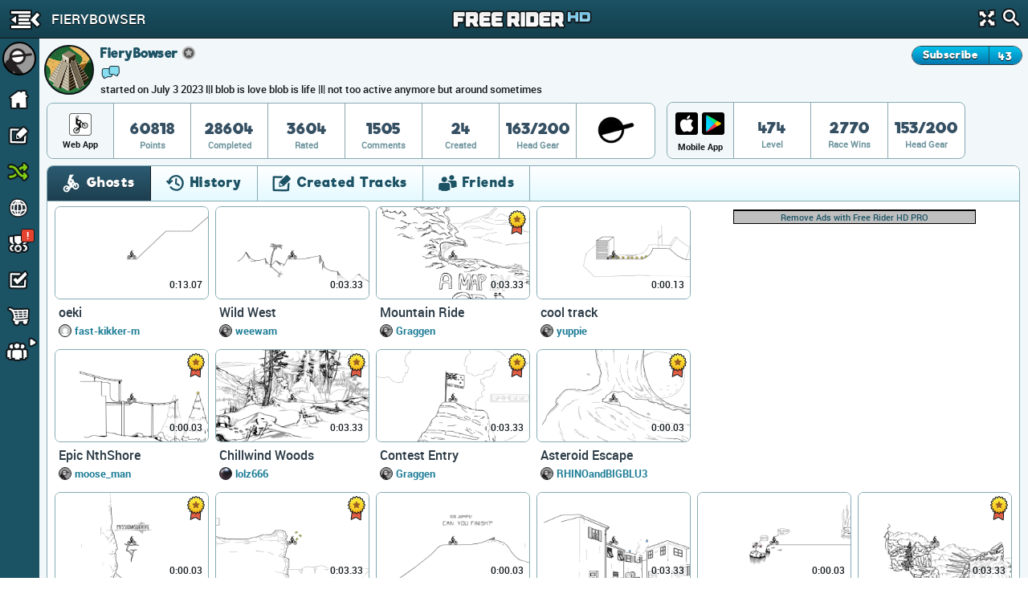

--- FILE ---
content_type: text/html; charset=utf-8
request_url: https://www.freeriderhd.com/u/fierybowser
body_size: 17350
content:
<!DOCTYPE html>
  <html class="" itemscope itemtype="http://schema.org/Person" >
    <head>
        <base target="_parent" />        <link href="https://cdn.freeriderhd.com" rel="dns-prefetch" />
        <link href="//cdn.kanoapps.com" rel="dns-prefetch" />

        <meta name="referrer" content="origin" />

<link type="text/css" rel="stylesheet" href="https://cdn.freeriderhd.com/free_rider_hd/assets/styles/combined/gui/combined.min.120.16.32.45.css"><link type="text/css" rel="stylesheet" href="https://cdn.freeriderhd.com/free_rider_hd/styles/application/frhd_app.min.494.346706218.css">        <meta charset="utf-8">
        <title>FieryBowser | Free Rider HD</title>
        <meta name="description" content="FieryBowser - started on July 3 2023 l|l blob is love blob is life |l| not too active anymore but around sometimes" />
        <meta name="author" content="Free Rider HD" />
        <link rel="canonical" href="https://www.freeriderhd.com/u/fierybowser" />
        <link rel="image_src" href="https://www.freeriderhd.com/u/fierybowser/pic?size=200" />
        <link rel="chrome-webstore-item" href="https://chrome.google.com/webstore/detail/emikpifndnjfkgofoglceekhkbaicbde">
        <meta name="apple-itunes-app" content="app-id=773716739">
        <meta property="og:url" content="https://www.freeriderhd.com/u/fierybowser" />
        <meta property="og:title" content="FieryBowser" />
        <meta property="og:image" content="https://www.freeriderhd.com/u/fierybowser/pic?size=200" />
        <meta property="og:description" content="FieryBowser - started on July 3 2023 l|l blob is love blob is life |l| not too active anymore but around sometimes" />
        <meta property="twitter:card" content="summary" />
        <meta property="twitter:site" content="@freerider_hd" />
        <meta itemprop="name" content="FieryBowser" />
        <meta itemprop="image" content="https://www.freeriderhd.com/u/fierybowser/pic?size=200" />
        <meta itemprop="description" content="FieryBowser - started on July 3 2023 l|l blob is love blob is life |l| not too active anymore but around sometimes" />
        <meta itemprop="url" content="https://www.freeriderhd.com/u/fierybowser" />
        <meta property="fb:app_id" content="222244124602754" />
        <meta property="twitter:account_id" content="1884376646" />

        <meta name="msvalidate.01" content="7F0048315479735645B25A223F001CF6" />
        <meta name="norton-safeweb-site-verification" content="sq8ix05eko702l7lql0ehzdq8j3c7pd23-ckiml867x5ehrrayxv6par9fooyfxt1ix94xzdmu90whdnhfroznqy4x5zqq7xrrim8ve2a89ql4ktq32znk44r4cz9rlj" />

        <meta name="HandheldFriendly" content="True">
        <meta name="MobileOptimized" content="320">
        <meta name="viewport" content="minimal-ui,width=device-width,initial-scale=1.0,minimum-scale=1.0,maximum-scale=1.0,user-scalable=no" />
        <meta http-equiv="cleartype" content="on">
        <meta name="theme-color" content="#2D2D2D">
        <link rel="manifest" href="https://www.freeriderhd.com/webapp/manifest.json">
        <meta name="apple-mobile-web-app-title" content="Free Rider HD">
        <meta name="apple-mobile-web-app-status-bar-style" content="black">
        <meta name="apple-mobile-web-app-capable" content="yes">
        <meta name="mobile-web-app-capable" content="yes">

        <link rel="apple-touch-icon" sizes="57x57" href="https://cdn.freeriderhd.com/free_rider_hd/favicons/03282018/apple-icon-57x57.png">
        <link rel="apple-touch-icon" sizes="60x60" href="https://cdn.freeriderhd.com/free_rider_hd/favicons/03282018/apple-icon-60x60.png">
        <link rel="apple-touch-icon" sizes="72x72" href="https://cdn.freeriderhd.com/free_rider_hd/favicons/03282018/apple-icon-72x72.png">
        <link rel="apple-touch-icon" sizes="76x76" href="https://cdn.freeriderhd.com/free_rider_hd/favicons/03282018/apple-icon-76x76.png">
        <link rel="apple-touch-icon" sizes="114x114" href="https://cdn.freeriderhd.com/free_rider_hd/favicons/03282018/apple-icon-114x114.png">
        <link rel="apple-touch-icon" sizes="120x120" href="https://cdn.freeriderhd.com/free_rider_hd/favicons/03282018/apple-icon-120x120.png">
        <link rel="apple-touch-icon" sizes="144x144" href="https://cdn.freeriderhd.com/free_rider_hd/favicons/03282018/apple-icon-144x144.png">
        <link rel="apple-touch-icon" sizes="152x152" href="https://cdn.freeriderhd.com/free_rider_hd/favicons/03282018/apple-icon-152x152.png">
        <link rel="apple-touch-icon" sizes="180x180" href="https://cdn.freeriderhd.com/free_rider_hd/favicons/03282018/apple-icon-180x180.png">
        <link rel="apple-touch-icon" sizes="180x180" href="https://cdn.freeriderhd.com/free_rider_hd/favicons/03282018/apple-icon-1024x1024.png">
        <link rel="apple-touch-startup-image" href="https://cdn.freeriderhd.com/free_rider_hd/favicons/03282018/ios-launch-image-320x480.png">
        <link rel="apple-touch-startup-image" href="https://cdn.freeriderhd.com/free_rider_hd/favicons/03282018/ios-launch-image-480x320.png">
        <link rel="apple-touch-startup-image" href="https://cdn.freeriderhd.com/free_rider_hd/favicons/03282018/ios-launch-image-640x960.png">
        <link rel="apple-touch-startup-image" href="https://cdn.freeriderhd.com/free_rider_hd/favicons/03282018/ios-launch-image-960x640.png">
        <link rel="apple-touch-startup-image" href="https://cdn.freeriderhd.com/free_rider_hd/favicons/03282018/ios-launch-image-640x1136.png">
        <link rel="apple-touch-startup-image" href="https://cdn.freeriderhd.com/free_rider_hd/favicons/03282018/ios-launch-image-1136x640.png">
        <link rel="apple-touch-startup-image" href="https://cdn.freeriderhd.com/free_rider_hd/favicons/03282018/ios-launch-image-750x1334.png">
        <link rel="apple-touch-startup-image" href="https://cdn.freeriderhd.com/free_rider_hd/favicons/03282018/ios-launch-image-1334x750.png">
        <link rel="apple-touch-startup-image" href="https://cdn.freeriderhd.com/free_rider_hd/favicons/03282018/ios-launch-image-1242x2208.png">
        <link rel="apple-touch-startup-image" href="https://cdn.freeriderhd.com/free_rider_hd/favicons/03282018/ios-launch-image-2208x1242.png">
        <link rel="apple-touch-startup-image" href="https://cdn.freeriderhd.com/free_rider_hd/favicons/03282018/ios-launch-image-768x1024.png">
        <link rel="apple-touch-startup-image" href="https://cdn.freeriderhd.com/free_rider_hd/favicons/03282018/ios-launch-image-1024x768.png">
        <link rel="apple-touch-startup-image" href="https://cdn.freeriderhd.com/free_rider_hd/favicons/03282018/ios-launch-image-1536x2048.png">
        <link rel="apple-touch-startup-image" href="https://cdn.freeriderhd.com/free_rider_hd/favicons/03282018/ios-launch-image-2048x1536.png">

        <link rel="icon" type="image/png" sizes="192x192"  href="https://cdn.freeriderhd.com/free_rider_hd/favicons/03282018/android-icon-192x192.png">
        <link rel="icon" type="image/png" sizes="32x32" href="https://cdn.freeriderhd.com/free_rider_hd/favicons/03282018/favicon-32x32.png">
        <link rel="icon" type="image/png" sizes="96x96" href="https://cdn.freeriderhd.com/free_rider_hd/favicons/03282018/favicon-96x96.png">
        <link rel="icon" type="image/png" sizes="16x16" href="https://cdn.freeriderhd.com/free_rider_hd/favicons/03282018/favicon-16x16.png">
        <meta name="msapplication-TileColor" content="#ffffff">
        <meta name="msapplication-TileImage" content="https://cdn.freeriderhd.com/free_rider_hd/favicons/03282018/ms-icon-144x144.png">

        <script type="text/javascript">
            if (typeof console == "undefined") {
                window.console = {
                    log: function () {}
                };
            }
            
        </script>

        <script type="text/javascript">
            if ('serviceWorker' in navigator && true)
            {
                var url = '/service-worker.js';
                window.addEventListener('load', function() {
                    navigator.serviceWorker.register(url).then(function(registration) {
                        console.log('ServiceWorker registration succeeded');
                    }, function(err) {
                        console.error('ServiceWorker registration failed: ', err);
                    });
                });
            }
        </script>

        <script>
            (function(i,s,o,g,r,a,m){i['GoogleAnalyticsObject']=r;i[r]=i[r]||function(){
              (i[r].q=i[r].q||[]).push(arguments)},i[r].l=1*new Date();a=s.createElement(o),m=s.getElementsByTagName(o)[0];a.async=1;a.src=g;m.parentNode.insertBefore(a,m)
            })(window,document,'script','//www.google-analytics.com/analytics.js','_ga');


            _ga('create', 'UA-45513212-1', {cookieDomain: 'www.freeriderhd.com'});
            _ga('send', 'pageview', {'page':'u/fierybowser'});

            window.onerror = function(message, url, line) {
                    try
                    {
                        var pathExtractRegEx    = /^[a-z]+:\/\/\/?[^\/]+(\/[^?]*)/i;
                        var scriptPath          = (pathExtractRegEx.exec(url))[1];
                        var label               = scriptPath + ' : ' + line + ' : ' + message;

                        var url = '/js_error' + scriptPath + '?line=' + line + '&message=' + encodeURIComponent(message);

                        if (url.indexOf('/js_error/pagead') == -1 && url.indexOf('/js_error/en_US/sdk.js') == -1 &&
                                url.indexOf('/js_error/gpt/') == -1  && url.indexOf('/js_error/tag/js/gpt.js') == -1)
                        {
                            _ga('send', {'hitType': 'event','eventCategory': 'js-error','eventAction': 'js-error','eventLabel': label,'nonInteraction': true});
                        }
                        else
                        {
                            //_ga('send', {'hitType': 'event','eventCategory': 'js-error-3rd-party','eventAction': 'js-error-3rd-party','eventLabel': label,'nonInteraction': 1});
                        }
                    }
                    catch (e) {}
                };
        </script>


<script type='text/javascript'>



(function(d,s,id){
        var js, sjs = d.getElementsByTagName(s)[0];
        if (d.getElementById(id)) return;
        js = d.createElement(s); js.id = id;
        js.src = '//imasdk.googleapis.com/js/sdkloader/ima3.js';
        sjs.parentNode.insertBefore(js, sjs);
    }(document,'script','google-sdk-loader-ima3'));


// function removeAdSwf() {
//     document.getElementById("afg_preloader").style.visibility = "hidden";
//     $('#preroll_ad').hide();
//     //console.log('remove ad');
//     _ga('send', 'event', 'ads', 'ads-preroll-removed', 'google', 0, true);
// }
// function noAdsReturned() {
//     document.getElementById("afg_preloader").style.visibility = "hidden";
//     $('#preroll_ad').hide();
//     //console.log('no ad returned');
//     _ga('send', 'event', 'ads', 'ads-preroll-noads', 'google', 0, true);
// }

var Application = {}; Application.ad_slots = {};
Application.ads_ready = false;

var googletag = googletag || {};
googletag.cmd = googletag.cmd || [];

(function() {
var gads = document.createElement('script');
gads.async = true;gads.type = 'text/javascript';var useSSL = 'https:' == document.location.protocol;gads.src = (useSSL ? 'https:' : 'http:')+'//www.googletagservices.com/tag/js/gpt.js';
var node = document.getElementsByTagName('script')[0];node.parentNode.insertBefore(gads, node);})();

googletag.cmd.push(function() {

Application.ad_slots['300x250-1-ad'] = googletag.defineSlot('/4899446/FRHD-300x250-1', [300, 250], '300x250-1-ad').addService(googletag.pubads());
Application.ad_slots['300x250-2-ad'] = googletag.defineSlot('/4899446/FRHD-300x250-2', [300, 250], '300x250-2-ad').addService(googletag.pubads());


if (window.parent !== window)
{
    var leaderboard_mapping = googletag.sizeMapping().
            addSize([0, 0], [728, 90]).
            build();

    Application.ad_slots['leaderboard-1-ad'] = googletag.defineSlot('/4899446/FRHD-728x90-1', [728, 90], 'leaderboard-1-ad').defineSizeMapping(leaderboard_mapping).addService(googletag.pubads());
    Application.ad_slots['leaderboard-2-ad'] = googletag.defineSlot('/4899446/FRHD-728x90-2', [728, 90], 'leaderboard-2-ad').defineSizeMapping(leaderboard_mapping).addService(googletag.pubads());

}
else
{
    var leaderboard_mapping = googletag.sizeMapping().
            addSize([0, 0], [468, 60]). // resolutions smaller than 750
            addSize([815, 200], [728, 90]). // resolutions larger than 815 and smaller than 1550
            addSize([1550, 200], [[970, 90],[728,90]]). // resolutions larger than 1550
            build();

   Application.ad_slots['leaderboard-1-ad'] = googletag.defineSlot('/4899446/FRHD-728x90-1', [[468, 60], [728, 90], [970, 90]], 'leaderboard-1-ad').defineSizeMapping(leaderboard_mapping).addService(googletag.pubads());
   Application.ad_slots['leaderboard-2-ad'] = googletag.defineSlot('/4899446/FRHD-728x90-2', [[468, 60], [728, 90], [970, 90]], 'leaderboard-2-ad').defineSizeMapping(leaderboard_mapping).addService(googletag.pubads());
}

googletag.pubads().disableInitialLoad();
googletag.pubads().enableAsyncRendering();
googletag.enableServices();

Application.ads_ready = true;
});
</script>
	</head>
	<body>


	<div id="fb-root"></div>

	<div id="main_page" class="is_not_mobile web">    

		    <div class="header" id="header">

	<div id="left_menu_toggle" class="toggle-side-menu-icon menu_icons menu_icons-icon_sidebar_close"></div>

	<h1  class="ir header-logo menu_icons menu_icons-logo" id="header_logo">Free Rider HD</h1>

	<div class="title-back" id="header-title"  >
		<div class="title-back-wrap"  id="left_menu_back">
			<span class="menu_icons menu_icons-icon_back_arrow"></span>
			<p class="title condensed">FieryBowser</p>
		</div>
	</div>

	<div class="header-search">
		<div class="header-search-input">
			<span class="menu_icons menu_icons-icon_close_search"></span>
			<input type="search" placeholder="Search" />
		</div>
		<a href="#" id="header-fullscreen" class="fullscreen-button menu_icons menu_icons-icon_fullscreen_close"></a>
		<a href="#" class="icon-search menu_icons menu_icons-icon_search"></a>
	</div>

</div>

		    <div class="left-navigation animate unselectable" id="left-navigation" data-state={&quot;app_version&quot;:&quot;021bc8b6de&quot;}>
    <div class="left-nav-scroll-wrapper">
        <div class="left-nav-content">
            <ul class="left-nav-large">

                <!-- PROFILE -->
                <li class="left-nav-profile">
                    <div class="clearfix left-nav-profile-top" >
                        <div class="left-nav-profile-image-link">
                            <div class="left-nav-profile-image-bg"></div>
                            <div class="left-nav-profile-image circular">
                            </div>
                        </div>
                        <div class="left-nav-profile-links">
                            <div class="bold">Guest</div>
                            <div class="blurb">Signup for free!</div>
                        </div>
                    </div>
                    <div class="left-nav-profile-bottom center clearfix">
                        <a href="#" class="new-button login-button button-type-1 signup" id="left-nav-signup">Signup</a>
                        <a href="#" class="new-button login-button button-type-2 login" id="left-nav-login">Login</a>
                    </div>
                </li>

                <!-- HOME -->
                <li class="left-nav-item ">
                    <a href="https://www.freeriderhd.com/">
                        <span class="menu_icons menu_icons-icon_home  leftNavIconPlacement"></span> Home
                    </a>
                </li>

                <!-- DRAW A TRACK -->
                <li class="left-nav-item ">
                    <a href="https://www.freeriderhd.com/create">
                        <span class="menu_icons menu_icons-icon_draw_track  leftNavIconPlacement"></span> Draw a Track
                    </a>
                </li>

                <!-- PLAY RANDOM -->
                <li class="left-nav-item random-track ">
                    <a href="https://www.freeriderhd.com/random/track">
                        <span class="menu_icons menu_icons-icon_random_desktop  leftNavIconPlacement"></span> Play Random
                    </a>
                </li>

                <!-- BROWSE TRACKS -->
                <li class="left-nav-item ">
                    <a href="https://www.freeriderhd.com/tracks">
                        <span class="menu_icons menu_icons-icon_browse_tracks   leftNavIconPlacement"></span> Browse Tracks
                    </a>
                </li>

                <!-- CAMPAIGNS -->
                <li class="left-nav-item ">
                    <a href="https://www.freeriderhd.com/campaign">
                        <span class="menu_icons menu_icons-icon_campaigns  leftNavIconPlacement"></span> Campaigns
                        <div class="notification-alert" style="top: 10px;left: 161px;"><p class="text" style="left: 6px;top: -10px;">!</p></div>
                    </a>
                </li>

                <!-- SUBSCRIPTIONS -->
                <li class="left-nav-item ">
                    <a href="https://www.freeriderhd.com/subscriptions">
                        <span class="menu_icons menu_icons-icon_subscriptions leftNavIconPlacement"></span> Subscriptions
                    </a>
                </li>

                <!-- SHOP -->
                <li class="left-nav-item ">
                    <a href="https://www.freeriderhd.com/store">
                        <span class="menu_icons menu_icons-icon_shop leftNavIconPlacement"></span> Shop</span>
                    </a>
                </li>

                <!-- FORUM -->
                <li class="left-nav-item first">
                    <a href="http://community.freeriderhd.com" target="_blank" data-route="true" data-action="forum_click">
                        <span class="menu_icons menu_icons-icon_forum leftNavIconPlacement"></span> Forum
                    </a>
                </li>
            </ul>

            <!-- CROSS PROMO -->
            <div style="padding:10px; padding-bottom:0">
                <a href="https://itunes.apple.com/app/apple-store/id773716739?pt=1198585&amp;ct=web_side_banner&amp;mt=8" target="_blank" data-route="true" class="platform__badge platform__badge-apple" data-action="play_on_ios" ></a>
                <a href="https://play.google.com/store/apps/details?id=com.kanoapps.frhd&referrer=utm_source%3Dfrhd%26utm_medium%3Dbadge%26utm_content%3Dmenu" target="_blank" data-route="true" class="platform__badge platform__badge-google" data-action="play_on_android" ></a>
                <!--<a href="https://apps.facebook.com/freeriderhd/?t_1=website&t_2=frhd_left_menu" target="_blank" data-route="true" class="platform__badge platform__badge-facebook" data-action="play_on_facebook" ></a>-->
                <a href="https://chrome.google.com/webstore/detail/free-rider-hd/emikpifndnjfkgofoglceekhkbaicbde" data-action="add_to_chrome" target="_blank" data-route="true" class="platform__badge platform__badge-chrome"></a>
                <a href="https://www.freeriderjumps.com" data-action="play_on_messenger" target="_blank" data-route="true" class="platform__badge platform__badge-free-rider-jumps"></a>
            </div>

             <!-- SOCIAL LINKS -->
            <div class="social-icon-container">
                <div class="social-icon">
                    <a href="https://www.instagram.com/freeriderhd/" target="_blank" data-route="true" class="left-nav-social" data-action="instagram_click">
                        <span class="menu_icons menu_icons-icon_instagram leftNavIconPlacement"></span>
                    </a>
                </div>

                <div class="social-icon">
                    <a href="https://www.facebook.com/freeriderfans" target="_blank" data-route="true" data-action="facebook_click">
                        <span class="menu_icons menu_icons-icon_facebook leftNavIconPlacement"></span>
                    </a>
                </div>

                <div class="social-icon">
                    <a href="https://www.youtube.com/channel/UCTrw0oc3Is2YriS3VA28Ggw/?sub_confirmation=1" target="_blank" data-route="true" data-action="youtube_click">
                        <span class="menu_icons menu_icons-icon_youtube leftNavIconPlacement"></span>
                    </a>
                </div>

                <div class="social-icon">
                    <a href="https://twitter.com/freerider_hd" target="_blank" data-route="true" class="left-nav-social" data-action="twitter_click">
                        <span class="menu_icons menu_icons-icon_twitter leftNavIconPlacement"></span>
                    </a>
                </div>
            </div>

            <div class="left-nav-more">
                <a href="https://www.freeriderhd.com/about">About</a><span class="divider">|</span><a href="https://www.freeriderhd.com/contact">Contact</a><span class="divider">|</span><a href="https://www.freeriderhd.com/education">Education</a><span class="divider">|</span><a href="https://www.freeriderhd.com/help">Help</a>
            </div>

            <div class="left-nav-more">
                <a href="http://www.kanoapps.com/terms-of-use/" target="_blank" data-route="true">Terms of Use</a>
                <span class="divider">|</span>
                <a href="http://www.kanoapps.com/privacy-policy/" target="_blank" data-route="true">Privacy Policy</a>
            </div>

            <div class="left-nav-more">
                <div>Free Rider HD &copy; 2018</div>
            </div>
            </div>
        </div>
        <ul class="left-nav-small">

            <!-- PROFILE -->
            <li class="left-nav-small-profile">
                <div class="left-nav-small-profile-image-link" style="display:inline-block">
                    <div class="left-nav-small-profile-image-bg"></div>
                    <div class="left-nav-small-profile-image circular">
                    </div>
                </div>
            </li>

            <!-- NOTIFICATIONS -->

            <!-- HOME -->
            <li class="left-nav-item-small " title="Home">
                <a href="https://www.freeriderhd.com/">
                    <span class="menu_icons menu_icons-icon_home leftNavIconPlacement"></span>
                </a>
            </li>

            <!-- DRAW A TRACK -->
            <li class="left-nav-item-small " title="Draw a track">
                <a href="https://www.freeriderhd.com/create">
                    <span class="menu_icons menu_icons-icon_draw_track  leftNavIconPlacement"></span>
                </a>
            </li>

            <!-- PLAY RANDOM -->
            <li class="left-nav-item-small " title="Random Track">
                <a href="https://www.freeriderhd.com/random/track">
                    <span class="menu_icons menu_icons-icon_random_desktop  leftNavIconPlacement"></span>
                </a>
            </li>

            <!-- BROWSE TRACKS -->
            <li class="left-nav-item-small " title="Tracks">
                <a href="https://www.freeriderhd.com/tracks">
                    <span class="menu_icons menu_icons-icon_browse_tracks  leftNavIconPlacement"></span>
                </a>
            </li>

            <!-- CAMPAIGNS -->
            <li class="left-nav-item-small " title="Campaigns">
                <a href="https://www.freeriderhd.com/campaign">
                    <span class="menu_icons menu_icons-icon_campaigns leftNavIconPlacement"></span>
                    <div class="notification-alert" style="top: 1px;left: 25px;"><p class="text" style="left: 6px;top: -15px;">!</p></div>
                </a>
            </li>

            <!-- SUBSCRIPTIONS -->
            <li class="left-nav-item-small " title="Subscriptions">
                <a href="https://www.freeriderhd.com/subscriptions">
                    <span class="menu_icons menu_icons-icon_subscriptions leftNavIconPlacement "></span>
                </a>
            </li>

            <!-- SHOP -->
            <li class="left-nav-item-small " title="shop">
                <a href="https://www.freeriderhd.com/store">
                    <span class="menu_icons menu_icons-icon_shop leftNavIconPlacement "></span>
                </a>
            </li>

            <li class="left-nav-item-small left-nav-item-small-dropdown closed" title="Community"><a href="#"><span class="arrow menu_icons menu_icons-icon_arrow_open_submenu_mini"></span></a>
                <span class="menu_icons menu_icons-icon_community leftNavIconPlacement"></span>
                <ul class="left-nav-dropdown-anchor">
                    <li><span class="menu_icons menu_icons-icon_forum leftNavIconPlacement"></span><a href="http://community.freeriderhd.com" target="_blank" data-route="true" data-action="forum_click">Forum</a></li>
                    <li><span class="menu_icons menu_icons-icon_instagram leftNavIconPlacement"></span><a href="https://www.instagram.com/freeriderhd/" class="left-nav-social" target="_blank" data-route="true" data-action="instagram_click">Instagram</a></li>
                    <li><span class="menu_icons menu_icons-icon_facebook leftNavIconPlacement"></span><a href="https://www.facebook.com/freeriderfans" class="left-nav-social" target="_blank" data-route="true" data-action="facebook_click">Facebook</a></li>
                    <li><span class="menu_icons menu_icons-icon_youtube leftNavIconPlacement"></span><a href="https://www.youtube.com/channel/UCTrw0oc3Is2YriS3VA28Ggw/?sub_confirmation=1" class="left-nav-social" target="_blank" data-route="true" data-action="youtube_click">YouTube</a></li>
                    <li><span class="menu_icons menu_icons-icon_twitter leftNavIconPlacement"></span><a href="https://twitter.com/freerider_hd" class="left-nav-social" target="_blank" data-route="true" data-action="twitter_click">Twitter</a></li>
                    <!-- <li><a href="http://www.reddit.com/r/FreeRiderHD/" class="left-nav-social" target="_blank" data-route="true" data-action="reddit_click"><span class="ico_moon icon-reddit" style="top:9px"></span>Reddit</a></li> -->
                </ul>
            </li>
        </ul>
</div>

		    <div id="content" class="content animate">
			    <div style="background:#f2f7f9;" >


	
	<div class="profile-header">
		<div id="profile-user-data" data-u_id="6307912"></div>
		<div class="profile-user-info clearfix" >
			<div style="position:relative">
				<div class="profile-image-bg circular"></div>
			    <div class="profile-image circular" style="background: url(https://lh3.googleusercontent.com/a/AAcHTtd7btQdOksZwKCwQgVgL4KJdU9d64LOR6Xh-eODO8cMJw=s96-c?sz=100) no-repeat center center;background-size: 100%;">
			        <img src="https://lh3.googleusercontent.com/a/AAcHTtd7btQdOksZwKCwQgVgL4KJdU9d64LOR6Xh-eODO8cMJw=s96-c?sz=100" alt="FieryBowser" width="62" height="62"/>
			    </div>
	
				<div class="profile-info">
					<div class="profile-flex-container">
						<div class="profile-username flex-item">
							<h3>FieryBowser</h3>	
						</div>
						<div class="flex-item flex-item-no-shrink">
								<span class="classic_author_icon profile-badge" title="Official Author"></span>
	                        
						</div>
						<span></span>
						<div class="flex-item flex-item-no-shrink">
							<div class="clearfix subscribe-to-author profile-view">
								<div id="subscribe_to_author_container">
									<div class=" subscribe-to-author-button" id="subscribe_to_author">Subscribe</div>
									<div class="subscribe-to-author-count" id="subscribe_to_author_count">43</div>
								</div>
							</div>
						</div> 
					</div>
					
					<div>
					
						<a target="_blank" href="http://community.freeriderhd.com/members/fierybowser.28479/" data-route="true"><span class="profile_icons profile_icons-icon_forum_active" title="Forum Member"></span></a>
					</div>
					<div class="profile-blurb">started on July 3 2023 l|l blob is love blob is life |l| not too active anymore but around sometimes</div>
				</div>
			</div>
		</div>
		<style type="text/css">
		.stat {
			position: relative;
		}
		.stat .profile-inventory {
			position: absolute;
			top: 7px;
			left: 50%;
			margin-left: -20px;
		}
		</style>
		<div id="profile-stats">
			<div class="profile-stats-bar-web">
	
				<div class="stat-category">
						<div class="profile_icons profile_icons-icon_web_app"></div>
					<div class="name">Web App</div>
				</div>
				<div class="stat">
					<div class="val">60818</div>
					<div class="name">Points</div>
				</div>
				<div class="stat">
					<div class="val">28604</div>
					<div class="name">Completed</div>
				</div>
				<div class="stat">
					<div class="val">3604</div>
					<div class="name">Rated</div>
				</div>
				<div class="stat">
					<div class="val">1505</div>
					<div class="name">Comments</div>
				</div>
				<div class="stat">
					<div class="val">24</div>
					<div class="name">Created</div>
				</div>
				<div class="stat">
					<div class="val">163/200</div>
					<div class="name">Head Gear</div>
				</div>
				<div class="stat">
					<div class="val">
						<div class="profile-inventory"><a href="https://www.freeriderhd.com/store/gear"><span class="head-gear head_icons_4 head_icons_4-classic_black" width="40"/></a></div>
						<div>&nbsp;</div>
					</div>
				</div>
			</div>
		</div>
		<div id="profile-stats">
			<div class="profile-stats-bar-mobile">
				<div class="stat-category">
					<div style="display:flex">
						<a class="profile_icons profile_icons-icon_ios_app mobile-incentive-btn-ios" href="https://itunes.apple.com/app/apple-store/id773716739?pt=1198585&ct=web_side_banner&mt=8" target="_blank" data-route="true" data-action="play_on_ios"></a>
						<a class="profile_icons profile_icons-icon_android_app mobile-incentive-btn-android" style="flex-grow:1" href="https://play.google.com/store/apps/details?id=com.kanoapps.frhd&referrer=utm_source%3Dfrhd%26utm_medium%3Dbadge%26utm_content%3Dmenu" target="_blank" data-route="true" data-action="play_on_ios"></a>						
					</div>
					<div class="name mobile">Mobile App</div>
				</div>
				<div class="stat">
					<div class="val">474</div>
					<div class="name">Level</div>
				</div>
				<div class="stat">
					<div class="val">2770</div>
					<div class="name">Race Wins</div>
				</div>
				<div class="stat">
					<div class="val">153/200</div>
					<div class="name">Head Gear</div>
				</div>
			</div>
		</div>
	</div>
	<div class="profile-tabs">
	
		<section class="tabs clearfix">
	
			<div class="tab_buttons_select tab-container">
				<span class="dd-toggle core_icons core_icons-icon_dropdown"></span>
				<select class="condensed">
				    <option selected data-panel="#profile_recently_ghosted">Ghosts</option>
				    <option  selected data-panel="#profile_recently_played">History</option>
				    <option  data-panel="#created_tracks">Created Tracks</option>
				    	<option  data-panel="#friends">Friends</option>
				</select>
			</div>
	
			<div class="tab_buttons">
				<div class="tab_buttons-container clearfix condensed  tab-container tab-bottom-border">
					<ul>
						<li class="tab-entry ghosts-tab no-border-bottom active" data-panel="#profile_recently_ghosted">
							<div><span class="core_icons core_icons-icon_ghosts"></span>Ghosts</div>
						</li>
						<li class="tab-entry recently-played-tab no-border-bottom " data-panel="#profile_recently_played">
							<div><span class="core_icons core_icons-icon_history"></span>History</div>
						</li>
						<li class="tab-entry tracks-created-tab no-border-bottom " data-panel="#created_tracks">
							<div><span class="core_icons core_icons-icon_created_tracks"></span>Created Tracks</div></li>
							<li class="tab-entry friends-tab no-border-bottom " data-panel="#friends">
								<div><span class="core_icons core_icons-icon_friends"></span>Friends</div>
							</li>
					</ul>
				</div>
			</div>
	
			<div class="panels">
	
				<div class="tab-panel" id="profile_recently_played">
							<div class="left-menu-only-full-listing">
								<ul class="track-list clearfix">
<li>
    <div class="track-list-tile trackTile">
        <a class="top" href="https://www.freeriderhd.com/t/0-oeki">
            <img src="https://cdn.freeriderhd.com/free_rider_hd/tracks/prd/c/fc/0/250x150-v12.png" class="track-list-tile-thumb top-image" alt="oeki" />
            <img src="https://cdn.freeriderhd.com/free_rider_hd/sprites/track_preview_250x150.png" class="track-list-tile-thumb" alt="Track Preview"/>
            
            
            <span class="bestTime" title="Best Time">
                0:13.07
                
            </span>
            <!--
            <div class="ratingBar">
                <div class="bar" style="width:67%"></div>
            </div>
            -->
        </a>

        <div class="bottom">
                    <a href="https://www.freeriderhd.com/t/0-oeki" class="name">oeki</a>
                    <div class="profileGravatarIcon" style="background-image: url( https://www.freeriderhd.com/u/fast-kikker-m/pic?size=50 )"></div>
                    <a class="author" href="https://www.freeriderhd.com/u/fast-kikker-m/created">fast-kikker-m</a>






                <!-- <div class="stat">
                    <span class="votePercent">67%</span><span class="voteCount"> (51 votes)</span>
                </div> -->
        </div>
    </div>
</li><li>
    <div class="track-list-tile trackTile">
        <a class="top" href="https://www.freeriderhd.com/t/1001-wild-west">
            <img src="https://cdn.freeriderhd.com/free_rider_hd/tracks/prd/b/8c/1001/250x150-v5.png" class="track-list-tile-thumb top-image" alt="Wild West" />
            <img src="https://cdn.freeriderhd.com/free_rider_hd/sprites/track_preview_250x150.png" class="track-list-tile-thumb" alt="Track Preview"/>
            
            
            <span class="bestTime" title="Best Time">
                0:03.33
                
            </span>
            <!--
            <div class="ratingBar">
                <div class="bar" style="width:81%"></div>
            </div>
            -->
        </a>

        <div class="bottom">
                    <a href="https://www.freeriderhd.com/t/1001-wild-west" class="name">Wild West</a>
                    <div class="profileGravatarIcon" style="background-image: url( https://www.freeriderhd.com/u/weewam/pic?size=50 )"></div>
                    <a class="author" href="https://www.freeriderhd.com/u/weewam/created">weewam</a>






                <!-- <div class="stat">
                    <span class="votePercent">81%</span><span class="voteCount"> (362 votes)</span>
                </div> -->
        </div>
    </div>
</li><li>
    <div class="track-list-tile trackTile">
        <a class="top" href="https://www.freeriderhd.com/t/1002-whistler-mt">
            <img src="https://cdn.freeriderhd.com/free_rider_hd/tracks/prd/f/ba/1002/250x150-v5.png" class="track-list-tile-thumb top-image" alt="Whistler mt." />
            <img src="https://cdn.freeriderhd.com/free_rider_hd/sprites/track_preview_250x150.png" class="track-list-tile-thumb" alt="Track Preview"/>
            
            
            <span class="bestTime" title="Best Time">
                0:03.33
                
            </span>
            <!--
            <div class="ratingBar">
                <div class="bar" style="width:87%"></div>
            </div>
            -->
                <span class="core_icons core_icons-icon_featured_badge featured" title="featured"></span>
        </a>

        <div class="bottom">
                    <a href="https://www.freeriderhd.com/t/1002-whistler-mt" class="name">Whistler mt.</a>
                    <div class="profileGravatarIcon" style="background-image: url( https://www.freeriderhd.com/u/Jon312/pic?size=50 )"></div>
                    <a class="author" href="https://www.freeriderhd.com/u/jon312/created">Jon312</a>






                <!-- <div class="stat">
                    <span class="votePercent">87%</span><span class="voteCount"> (352 votes)</span>
                </div> -->
        </div>
    </div>
</li><li>
    <div class="track-list-tile trackTile">
        <a class="top" href="https://www.freeriderhd.com/t/1003-3d-skatepark-ii">
            <img src="https://cdn.freeriderhd.com/free_rider_hd/tracks/prd/a/a6/1003/250x150-v5.png" class="track-list-tile-thumb top-image" alt="3D Skatepark II" />
            <img src="https://cdn.freeriderhd.com/free_rider_hd/sprites/track_preview_250x150.png" class="track-list-tile-thumb" alt="Track Preview"/>
            
            
            <span class="bestTime" title="Best Time">
                0:00.03
                
            </span>
            <!--
            <div class="ratingBar">
                <div class="bar" style="width:80%"></div>
            </div>
            -->
                <span class="core_icons core_icons-icon_featured_badge featured" title="featured"></span>
        </a>

        <div class="bottom">
                    <a href="https://www.freeriderhd.com/t/1003-3d-skatepark-ii" class="name">3D Skatepark II</a>
                    <div class="profileGravatarIcon" style="background-image: url( https://www.freeriderhd.com/u/moose_man/pic?size=50 )"></div>
                    <a class="author" href="https://www.freeriderhd.com/u/moose_man/created">moose_man</a>






                <!-- <div class="stat">
                    <span class="votePercent">80%</span><span class="voteCount"> (404 votes)</span>
                </div> -->
        </div>
    </div>
</li><li>
    <div class="track-list-tile trackTile">
        <a class="top" href="https://www.freeriderhd.com/t/1004-mountain-ride">
            <img src="https://cdn.freeriderhd.com/free_rider_hd/tracks/prd/f/ed/1004/250x150-v5.png" class="track-list-tile-thumb top-image" alt="Mountain Ride" />
            <img src="https://cdn.freeriderhd.com/free_rider_hd/sprites/track_preview_250x150.png" class="track-list-tile-thumb" alt="Track Preview"/>
            
            
            <span class="bestTime" title="Best Time">
                0:03.33
                
            </span>
            <!--
            <div class="ratingBar">
                <div class="bar" style="width:78%"></div>
            </div>
            -->
                <span class="core_icons core_icons-icon_featured_badge featured" title="featured"></span>
        </a>

        <div class="bottom">
                    <a href="https://www.freeriderhd.com/t/1004-mountain-ride" class="name">Mountain Ride</a>
                    <div class="profileGravatarIcon" style="background-image: url( https://www.freeriderhd.com/u/Graggen/pic?size=50 )"></div>
                    <a class="author" href="https://www.freeriderhd.com/u/graggen/created">Graggen</a>






                <!-- <div class="stat">
                    <span class="votePercent">78%</span><span class="voteCount"> (203 votes)</span>
                </div> -->
        </div>
    </div>
</li><li>
    <div class="track-list-tile trackTile">
        <a class="top" href="https://www.freeriderhd.com/t/1005-cool-track">
            <img src="https://cdn.freeriderhd.com/free_rider_hd/tracks/prd/2/38/1005/250x150-v5.png" class="track-list-tile-thumb top-image" alt="cool track" />
            <img src="https://cdn.freeriderhd.com/free_rider_hd/sprites/track_preview_250x150.png" class="track-list-tile-thumb" alt="Track Preview"/>
            
            
            <span class="bestTime" title="Best Time">
                0:00.13
                
            </span>
            <!--
            <div class="ratingBar">
                <div class="bar" style="width:73%"></div>
            </div>
            -->
        </a>

        <div class="bottom">
                    <a href="https://www.freeriderhd.com/t/1005-cool-track" class="name">cool track</a>
                    <div class="profileGravatarIcon" style="background-image: url( https://www.freeriderhd.com/u/yuppie/pic?size=50 )"></div>
                    <a class="author" href="https://www.freeriderhd.com/u/yuppie/created">yuppie</a>






                <!-- <div class="stat">
                    <span class="votePercent">73%</span><span class="voteCount"> (169 votes)</span>
                </div> -->
        </div>
    </div>
</li><li>
    <div class="track-list-tile trackTile">
        <a class="top" href="https://www.freeriderhd.com/t/1006-epic-nthshore">
            <img src="https://cdn.freeriderhd.com/free_rider_hd/tracks/prd/9/24/1006/250x150-v5.png" class="track-list-tile-thumb top-image" alt="Epic NthShore" />
            <img src="https://cdn.freeriderhd.com/free_rider_hd/sprites/track_preview_250x150.png" class="track-list-tile-thumb" alt="Track Preview"/>
            
            
            <span class="bestTime" title="Best Time">
                0:00.03
                
            </span>
            <!--
            <div class="ratingBar">
                <div class="bar" style="width:50%"></div>
            </div>
            -->
                <span class="core_icons core_icons-icon_featured_badge featured" title="featured"></span>
        </a>

        <div class="bottom">
                    <a href="https://www.freeriderhd.com/t/1006-epic-nthshore" class="name">Epic NthShore</a>
                    <div class="profileGravatarIcon" style="background-image: url( https://www.freeriderhd.com/u/moose_man/pic?size=50 )"></div>
                    <a class="author" href="https://www.freeriderhd.com/u/moose_man/created">moose_man</a>






                <!-- <div class="stat">
                    <span class="votePercent">50%</span><span class="voteCount"> (1.6k votes)</span>
                </div> -->
        </div>
    </div>
</li><li>
    <div class="track-list-tile trackTile">
        <a class="top" href="https://www.freeriderhd.com/t/1007-rocky-steppes">
            <img src="https://cdn.freeriderhd.com/free_rider_hd/tracks/prd/d/73/1007/250x150-v5.png" class="track-list-tile-thumb top-image" alt="Rocky Steppes" />
            <img src="https://cdn.freeriderhd.com/free_rider_hd/sprites/track_preview_250x150.png" class="track-list-tile-thumb" alt="Track Preview"/>
            
            
            <span class="bestTime" title="Best Time">
                0:03.33
                
            </span>
            <!--
            <div class="ratingBar">
                <div class="bar" style="width:65%"></div>
            </div>
            -->
                <span class="core_icons core_icons-icon_featured_badge featured" title="featured"></span>
        </a>

        <div class="bottom">
                    <a href="https://www.freeriderhd.com/t/1007-rocky-steppes" class="name">Rocky Steppes</a>
                    <div class="profileGravatarIcon" style="background-image: url( https://www.freeriderhd.com/u/Graggen/pic?size=50 )"></div>
                    <a class="author" href="https://www.freeriderhd.com/u/graggen/created">Graggen</a>






                <!-- <div class="stat">
                    <span class="votePercent">65%</span><span class="voteCount"> (173 votes)</span>
                </div> -->
        </div>
    </div>
</li><li>
    <div class="track-list-tile trackTile">
        <a class="top" href="https://www.freeriderhd.com/t/1008-undersea-collab">
            <img src="https://cdn.freeriderhd.com/free_rider_hd/tracks/prd/1/58/1008/250x150-v5.png" class="track-list-tile-thumb top-image" alt="Undersea Collab" />
            <img src="https://cdn.freeriderhd.com/free_rider_hd/sprites/track_preview_250x150.png" class="track-list-tile-thumb" alt="Track Preview"/>
            
            
            <span class="bestTime" title="Best Time">
                0:00.03
                
            </span>
            <!--
            <div class="ratingBar">
                <div class="bar" style="width:75%"></div>
            </div>
            -->
        </a>

        <div class="bottom">
                    <a href="https://www.freeriderhd.com/t/1008-undersea-collab" class="name">Undersea Collab</a>
                    <div class="profileGravatarIcon" style="background-image: url( https://www.freeriderhd.com/u/jpculpAndpogokid/pic?size=50 )"></div>
                    <a class="author" href="https://www.freeriderhd.com/u/jpculpandpogokid/created">jpculpAndpogokid</a>






                <!-- <div class="stat">
                    <span class="votePercent">75%</span><span class="voteCount"> (140 votes)</span>
                </div> -->
        </div>
    </div>
</li><li>
    <div class="track-list-tile trackTile">
        <a class="top" href="https://www.freeriderhd.com/t/1009-chillwind-woods">
            <img src="https://cdn.freeriderhd.com/free_rider_hd/tracks/prd/3/1b/1009/250x150-v5.png" class="track-list-tile-thumb top-image" alt="Chillwind Woods" />
            <img src="https://cdn.freeriderhd.com/free_rider_hd/sprites/track_preview_250x150.png" class="track-list-tile-thumb" alt="Track Preview"/>
            
            
            <span class="bestTime" title="Best Time">
                0:03.33
                
            </span>
            <!--
            <div class="ratingBar">
                <div class="bar" style="width:94%"></div>
            </div>
            -->
                <span class="core_icons core_icons-icon_featured_badge featured" title="featured"></span>
        </a>

        <div class="bottom">
                    <a href="https://www.freeriderhd.com/t/1009-chillwind-woods" class="name">Chillwind Woods</a>
                    <div class="profileGravatarIcon" style="background-image: url( https://www.freeriderhd.com/u/lolz666/pic?size=50 )"></div>
                    <a class="author" href="https://www.freeriderhd.com/u/lolz666/created">lolz666</a>






                <!-- <div class="stat">
                    <span class="votePercent">94%</span><span class="voteCount"> (799 votes)</span>
                </div> -->
        </div>
    </div>
</li><li>
    <div class="track-list-tile trackTile">
        <a class="top" href="https://www.freeriderhd.com/t/1010-contest-entry">
            <img src="https://cdn.freeriderhd.com/free_rider_hd/tracks/prd/1/e4/1010/250x150-v5.png" class="track-list-tile-thumb top-image" alt="Contest Entry" />
            <img src="https://cdn.freeriderhd.com/free_rider_hd/sprites/track_preview_250x150.png" class="track-list-tile-thumb" alt="Track Preview"/>
            
            
            <span class="bestTime" title="Best Time">
                0:03.33
                
            </span>
            <!--
            <div class="ratingBar">
                <div class="bar" style="width:91%"></div>
            </div>
            -->
                <span class="core_icons core_icons-icon_featured_badge featured" title="featured"></span>
        </a>

        <div class="bottom">
                    <a href="https://www.freeriderhd.com/t/1010-contest-entry" class="name">Contest Entry</a>
                    <div class="profileGravatarIcon" style="background-image: url( https://www.freeriderhd.com/u/Graggen/pic?size=50 )"></div>
                    <a class="author" href="https://www.freeriderhd.com/u/graggen/created">Graggen</a>






                <!-- <div class="stat">
                    <span class="votePercent">91%</span><span class="voteCount"> (378 votes)</span>
                </div> -->
        </div>
    </div>
</li><li>
    <div class="track-list-tile trackTile">
        <a class="top" href="https://www.freeriderhd.com/t/1011-blorks-mountain">
            <img src="https://cdn.freeriderhd.com/free_rider_hd/tracks/prd/7/f9/1011/250x150-v5.png" class="track-list-tile-thumb top-image" alt="Blorks Mountain" />
            <img src="https://cdn.freeriderhd.com/free_rider_hd/sprites/track_preview_250x150.png" class="track-list-tile-thumb" alt="Track Preview"/>
            
            
            <span class="bestTime" title="Best Time">
                0:03.33
                
            </span>
            <!--
            <div class="ratingBar">
                <div class="bar" style="width:84%"></div>
            </div>
            -->
                <span class="core_icons core_icons-icon_featured_badge featured" title="featured"></span>
        </a>

        <div class="bottom">
                    <a href="https://www.freeriderhd.com/t/1011-blorks-mountain" class="name">Blorks Mountain</a>
                    <div class="profileGravatarIcon" style="background-image: url( https://www.freeriderhd.com/u/esklate/pic?size=50 )"></div>
                    <a class="author" href="https://www.freeriderhd.com/u/esklate/created">esklate</a>






                <!-- <div class="stat">
                    <span class="votePercent">84%</span><span class="voteCount"> (184 votes)</span>
                </div> -->
        </div>
    </div>
</li><li>
    <div class="track-list-tile trackTile">
        <a class="top" href="https://www.freeriderhd.com/t/1012-asteroid-escape">
            <img src="https://cdn.freeriderhd.com/free_rider_hd/tracks/prd/f/33/1012/250x150-v5.png" class="track-list-tile-thumb top-image" alt="Asteroid Escape" />
            <img src="https://cdn.freeriderhd.com/free_rider_hd/sprites/track_preview_250x150.png" class="track-list-tile-thumb" alt="Track Preview"/>
            
            
            <span class="bestTime" title="Best Time">
                0:00.03
                
            </span>
            <!--
            <div class="ratingBar">
                <div class="bar" style="width:90%"></div>
            </div>
            -->
                <span class="core_icons core_icons-icon_featured_badge featured" title="featured"></span>
        </a>

        <div class="bottom">
                    <a href="https://www.freeriderhd.com/t/1012-asteroid-escape" class="name">Asteroid Escape</a>
                    <div class="profileGravatarIcon" style="background-image: url( https://www.freeriderhd.com/u/RHINOandBIGBLU3/pic?size=50 )"></div>
                    <a class="author" href="https://www.freeriderhd.com/u/rhinoandbigblu3/created">RHINOandBIGBLU3</a>






                <!-- <div class="stat">
                    <span class="votePercent">90%</span><span class="voteCount"> (2.3k votes)</span>
                </div> -->
        </div>
    </div>
</li><li>
    <div class="track-list-tile trackTile">
        <a class="top" href="https://www.freeriderhd.com/t/1014-star-wars">
            <img src="https://cdn.freeriderhd.com/free_rider_hd/tracks/prd/7/66/1014/250x150-v5.png" class="track-list-tile-thumb top-image" alt="Star Wars" />
            <img src="https://cdn.freeriderhd.com/free_rider_hd/sprites/track_preview_250x150.png" class="track-list-tile-thumb" alt="Track Preview"/>
            
            
            <span class="bestTime" title="Best Time">
                0:03.33
                
            </span>
            <!--
            <div class="ratingBar">
                <div class="bar" style="width:82%"></div>
            </div>
            -->
                <span class="core_icons core_icons-icon_featured_badge featured" title="featured"></span>
        </a>

        <div class="bottom">
                    <a href="https://www.freeriderhd.com/t/1014-star-wars" class="name">Star Wars</a>
                    <div class="profileGravatarIcon" style="background-image: url( https://www.freeriderhd.com/u/Stig/pic?size=50 )"></div>
                    <a class="author" href="https://www.freeriderhd.com/u/stig/created">Stig</a>






                <!-- <div class="stat">
                    <span class="votePercent">82%</span><span class="voteCount"> (315 votes)</span>
                </div> -->
        </div>
    </div>
</li>							    </ul>
							</div>
				</div>
	
	            <div class="tab-panel active" id="profile_recently_ghosted">
	                    	<div class="left-menu-only-full-listing">
	                    		<ul class="track-list clearfix">
	                    		<li class="track-list-promote" >
	                    		    	<div class="ad">
	                    		    		<div class="ad-wrapper">
	                    		    			<div id='300x250-1-ad' style='margin:0 auto 0 auto;width:300px;'>
	                    		    				<script type='text/javascript'>
	                    		    				googletag.cmd.push(function() { googletag.display('300x250-1-ad'); });
	                    		    				</script>
	                    		    			</div>
	                    		    			<div class="ads-plus-remove-ads bold" onclick="location.href='https://www.freeriderhd.com/store';">
	                    		    				<a>Remove Ads with Free Rider HD PRO</a>
	                    		    			</div>
	                    		    		</div>
	                    		    	</div>
	                    		    
	                    		</li>
<li>
    <div class="track-list-tile trackTile">
        <a class="top" href="https://www.freeriderhd.com/t/0-oeki/r/fierybowser">
            <img src="https://cdn.freeriderhd.com/free_rider_hd/tracks/prd/c/fc/0/250x150-v12.png" class="track-list-tile-thumb top-image" alt="oeki" />
            <img src="https://cdn.freeriderhd.com/free_rider_hd/sprites/track_preview_250x150.png" class="track-list-tile-thumb" alt="Track Preview"/>
            
            
            <span class="bestTime" title="Best Time">
                0:13.07
                
            </span>
            <!--
            <div class="ratingBar">
                <div class="bar" style="width:67%"></div>
            </div>
            -->
        </a>

        <div class="bottom">
                    <a href="https://www.freeriderhd.com/t/0-oeki/r/fierybowser" class="name">oeki</a>
                    <div class="profileGravatarIcon" style="background-image: url( https://www.freeriderhd.com/u/fast-kikker-m/pic?size=50 )"></div>
                    <a class="author" href="https://www.freeriderhd.com/u/fast-kikker-m/created">fast-kikker-m</a>






                <!-- <div class="stat">
                    <span class="votePercent">67%</span><span class="voteCount"> (51 votes)</span>
                </div> -->
        </div>
    </div>
</li><li>
    <div class="track-list-tile trackTile">
        <a class="top" href="https://www.freeriderhd.com/t/1001-wild-west/r/fierybowser">
            <img src="https://cdn.freeriderhd.com/free_rider_hd/tracks/prd/b/8c/1001/250x150-v5.png" class="track-list-tile-thumb top-image" alt="Wild West" />
            <img src="https://cdn.freeriderhd.com/free_rider_hd/sprites/track_preview_250x150.png" class="track-list-tile-thumb" alt="Track Preview"/>
            
            
            <span class="bestTime" title="Best Time">
                0:03.33
                
            </span>
            <!--
            <div class="ratingBar">
                <div class="bar" style="width:81%"></div>
            </div>
            -->
        </a>

        <div class="bottom">
                    <a href="https://www.freeriderhd.com/t/1001-wild-west/r/fierybowser" class="name">Wild West</a>
                    <div class="profileGravatarIcon" style="background-image: url( https://www.freeriderhd.com/u/weewam/pic?size=50 )"></div>
                    <a class="author" href="https://www.freeriderhd.com/u/weewam/created">weewam</a>






                <!-- <div class="stat">
                    <span class="votePercent">81%</span><span class="voteCount"> (362 votes)</span>
                </div> -->
        </div>
    </div>
</li><li>
    <div class="track-list-tile trackTile">
        <a class="top" href="https://www.freeriderhd.com/t/1004-mountain-ride/r/fierybowser">
            <img src="https://cdn.freeriderhd.com/free_rider_hd/tracks/prd/f/ed/1004/250x150-v5.png" class="track-list-tile-thumb top-image" alt="Mountain Ride" />
            <img src="https://cdn.freeriderhd.com/free_rider_hd/sprites/track_preview_250x150.png" class="track-list-tile-thumb" alt="Track Preview"/>
            
            
            <span class="bestTime" title="Best Time">
                0:03.33
                
            </span>
            <!--
            <div class="ratingBar">
                <div class="bar" style="width:78%"></div>
            </div>
            -->
                <span class="core_icons core_icons-icon_featured_badge featured" title="featured"></span>
        </a>

        <div class="bottom">
                    <a href="https://www.freeriderhd.com/t/1004-mountain-ride/r/fierybowser" class="name">Mountain Ride</a>
                    <div class="profileGravatarIcon" style="background-image: url( https://www.freeriderhd.com/u/Graggen/pic?size=50 )"></div>
                    <a class="author" href="https://www.freeriderhd.com/u/graggen/created">Graggen</a>






                <!-- <div class="stat">
                    <span class="votePercent">78%</span><span class="voteCount"> (203 votes)</span>
                </div> -->
        </div>
    </div>
</li><li>
    <div class="track-list-tile trackTile">
        <a class="top" href="https://www.freeriderhd.com/t/1005-cool-track/r/fierybowser">
            <img src="https://cdn.freeriderhd.com/free_rider_hd/tracks/prd/2/38/1005/250x150-v5.png" class="track-list-tile-thumb top-image" alt="cool track" />
            <img src="https://cdn.freeriderhd.com/free_rider_hd/sprites/track_preview_250x150.png" class="track-list-tile-thumb" alt="Track Preview"/>
            
            
            <span class="bestTime" title="Best Time">
                0:00.13
                
            </span>
            <!--
            <div class="ratingBar">
                <div class="bar" style="width:73%"></div>
            </div>
            -->
        </a>

        <div class="bottom">
                    <a href="https://www.freeriderhd.com/t/1005-cool-track/r/fierybowser" class="name">cool track</a>
                    <div class="profileGravatarIcon" style="background-image: url( https://www.freeriderhd.com/u/yuppie/pic?size=50 )"></div>
                    <a class="author" href="https://www.freeriderhd.com/u/yuppie/created">yuppie</a>






                <!-- <div class="stat">
                    <span class="votePercent">73%</span><span class="voteCount"> (169 votes)</span>
                </div> -->
        </div>
    </div>
</li><li>
    <div class="track-list-tile trackTile">
        <a class="top" href="https://www.freeriderhd.com/t/1006-epic-nthshore/r/fierybowser">
            <img src="https://cdn.freeriderhd.com/free_rider_hd/tracks/prd/9/24/1006/250x150-v5.png" class="track-list-tile-thumb top-image" alt="Epic NthShore" />
            <img src="https://cdn.freeriderhd.com/free_rider_hd/sprites/track_preview_250x150.png" class="track-list-tile-thumb" alt="Track Preview"/>
            
            
            <span class="bestTime" title="Best Time">
                0:00.03
                
            </span>
            <!--
            <div class="ratingBar">
                <div class="bar" style="width:50%"></div>
            </div>
            -->
                <span class="core_icons core_icons-icon_featured_badge featured" title="featured"></span>
        </a>

        <div class="bottom">
                    <a href="https://www.freeriderhd.com/t/1006-epic-nthshore/r/fierybowser" class="name">Epic NthShore</a>
                    <div class="profileGravatarIcon" style="background-image: url( https://www.freeriderhd.com/u/moose_man/pic?size=50 )"></div>
                    <a class="author" href="https://www.freeriderhd.com/u/moose_man/created">moose_man</a>






                <!-- <div class="stat">
                    <span class="votePercent">50%</span><span class="voteCount"> (1.6k votes)</span>
                </div> -->
        </div>
    </div>
</li><li>
    <div class="track-list-tile trackTile">
        <a class="top" href="https://www.freeriderhd.com/t/1009-chillwind-woods/r/fierybowser">
            <img src="https://cdn.freeriderhd.com/free_rider_hd/tracks/prd/3/1b/1009/250x150-v5.png" class="track-list-tile-thumb top-image" alt="Chillwind Woods" />
            <img src="https://cdn.freeriderhd.com/free_rider_hd/sprites/track_preview_250x150.png" class="track-list-tile-thumb" alt="Track Preview"/>
            
            
            <span class="bestTime" title="Best Time">
                0:03.33
                
            </span>
            <!--
            <div class="ratingBar">
                <div class="bar" style="width:94%"></div>
            </div>
            -->
                <span class="core_icons core_icons-icon_featured_badge featured" title="featured"></span>
        </a>

        <div class="bottom">
                    <a href="https://www.freeriderhd.com/t/1009-chillwind-woods/r/fierybowser" class="name">Chillwind Woods</a>
                    <div class="profileGravatarIcon" style="background-image: url( https://www.freeriderhd.com/u/lolz666/pic?size=50 )"></div>
                    <a class="author" href="https://www.freeriderhd.com/u/lolz666/created">lolz666</a>






                <!-- <div class="stat">
                    <span class="votePercent">94%</span><span class="voteCount"> (799 votes)</span>
                </div> -->
        </div>
    </div>
</li><li>
    <div class="track-list-tile trackTile">
        <a class="top" href="https://www.freeriderhd.com/t/1010-contest-entry/r/fierybowser">
            <img src="https://cdn.freeriderhd.com/free_rider_hd/tracks/prd/1/e4/1010/250x150-v5.png" class="track-list-tile-thumb top-image" alt="Contest Entry" />
            <img src="https://cdn.freeriderhd.com/free_rider_hd/sprites/track_preview_250x150.png" class="track-list-tile-thumb" alt="Track Preview"/>
            
            
            <span class="bestTime" title="Best Time">
                0:03.33
                
            </span>
            <!--
            <div class="ratingBar">
                <div class="bar" style="width:91%"></div>
            </div>
            -->
                <span class="core_icons core_icons-icon_featured_badge featured" title="featured"></span>
        </a>

        <div class="bottom">
                    <a href="https://www.freeriderhd.com/t/1010-contest-entry/r/fierybowser" class="name">Contest Entry</a>
                    <div class="profileGravatarIcon" style="background-image: url( https://www.freeriderhd.com/u/Graggen/pic?size=50 )"></div>
                    <a class="author" href="https://www.freeriderhd.com/u/graggen/created">Graggen</a>






                <!-- <div class="stat">
                    <span class="votePercent">91%</span><span class="voteCount"> (378 votes)</span>
                </div> -->
        </div>
    </div>
</li><li>
    <div class="track-list-tile trackTile">
        <a class="top" href="https://www.freeriderhd.com/t/1012-asteroid-escape/r/fierybowser">
            <img src="https://cdn.freeriderhd.com/free_rider_hd/tracks/prd/f/33/1012/250x150-v5.png" class="track-list-tile-thumb top-image" alt="Asteroid Escape" />
            <img src="https://cdn.freeriderhd.com/free_rider_hd/sprites/track_preview_250x150.png" class="track-list-tile-thumb" alt="Track Preview"/>
            
            
            <span class="bestTime" title="Best Time">
                0:00.03
                
            </span>
            <!--
            <div class="ratingBar">
                <div class="bar" style="width:90%"></div>
            </div>
            -->
                <span class="core_icons core_icons-icon_featured_badge featured" title="featured"></span>
        </a>

        <div class="bottom">
                    <a href="https://www.freeriderhd.com/t/1012-asteroid-escape/r/fierybowser" class="name">Asteroid Escape</a>
                    <div class="profileGravatarIcon" style="background-image: url( https://www.freeriderhd.com/u/RHINOandBIGBLU3/pic?size=50 )"></div>
                    <a class="author" href="https://www.freeriderhd.com/u/rhinoandbigblu3/created">RHINOandBIGBLU3</a>






                <!-- <div class="stat">
                    <span class="votePercent">90%</span><span class="voteCount"> (2.3k votes)</span>
                </div> -->
        </div>
    </div>
</li><li>
    <div class="track-list-tile trackTile">
        <a class="top" href="https://www.freeriderhd.com/t/1018-alien-invasion-2/r/fierybowser">
            <img src="https://cdn.freeriderhd.com/free_rider_hd/tracks/prd/e/f5/1018/250x150-v5.png" class="track-list-tile-thumb top-image" alt="Alien Invasion 2" />
            <img src="https://cdn.freeriderhd.com/free_rider_hd/sprites/track_preview_250x150.png" class="track-list-tile-thumb" alt="Track Preview"/>
            
            
            <span class="bestTime" title="Best Time">
                0:00.03
                
            </span>
            <!--
            <div class="ratingBar">
                <div class="bar" style="width:59%"></div>
            </div>
            -->
                <span class="core_icons core_icons-icon_featured_badge featured" title="featured"></span>
        </a>

        <div class="bottom">
                    <a href="https://www.freeriderhd.com/t/1018-alien-invasion-2/r/fierybowser" class="name">Alien Invasion 2</a>
                    <div class="profileGravatarIcon" style="background-image: url( https://www.freeriderhd.com/u/gongo999/pic?size=50 )"></div>
                    <a class="author" href="https://www.freeriderhd.com/u/gongo999/created">gongo999</a>






                <!-- <div class="stat">
                    <span class="votePercent">59%</span><span class="voteCount"> (2.1k votes)</span>
                </div> -->
        </div>
    </div>
</li><li>
    <div class="track-list-tile trackTile">
        <a class="top" href="https://www.freeriderhd.com/t/1023-nordsplore/r/fierybowser">
            <img src="https://cdn.freeriderhd.com/free_rider_hd/tracks/prd/c/e5/1023/250x150-v5.png" class="track-list-tile-thumb top-image" alt="Nordsplore" />
            <img src="https://cdn.freeriderhd.com/free_rider_hd/sprites/track_preview_250x150.png" class="track-list-tile-thumb" alt="Track Preview"/>
            
            
            <span class="bestTime" title="Best Time">
                0:03.33
                
            </span>
            <!--
            <div class="ratingBar">
                <div class="bar" style="width:69%"></div>
            </div>
            -->
                <span class="core_icons core_icons-icon_featured_badge featured" title="featured"></span>
        </a>

        <div class="bottom">
                    <a href="https://www.freeriderhd.com/t/1023-nordsplore/r/fierybowser" class="name">Nordsplore</a>
                    <div class="profileGravatarIcon" style="background-image: url( https://www.freeriderhd.com/u/LDPrider/pic?size=50 )"></div>
                    <a class="author" href="https://www.freeriderhd.com/u/ldprider/created">LDPrider</a>






                <!-- <div class="stat">
                    <span class="votePercent">69%</span><span class="voteCount"> (166 votes)</span>
                </div> -->
        </div>
    </div>
</li><li>
    <div class="track-list-tile trackTile">
        <a class="top" href="https://www.freeriderhd.com/t/1026-100-jumps-fixed/r/fierybowser">
            <img src="https://cdn.freeriderhd.com/free_rider_hd/tracks/prd/2/41/1026/250x150-v5.png" class="track-list-tile-thumb top-image" alt="100 Jumps fixed" />
            <img src="https://cdn.freeriderhd.com/free_rider_hd/sprites/track_preview_250x150.png" class="track-list-tile-thumb" alt="Track Preview"/>
            
            
            <span class="bestTime" title="Best Time">
                0:00.03
                
            </span>
            <!--
            <div class="ratingBar">
                <div class="bar" style="width:86%"></div>
            </div>
            -->
        </a>

        <div class="bottom">
                    <a href="https://www.freeriderhd.com/t/1026-100-jumps-fixed/r/fierybowser" class="name">100 Jumps fixed</a>
                    <div class="profileGravatarIcon" style="background-image: url( https://www.freeriderhd.com/u/DrManBearPig/pic?size=50 )"></div>
                    <a class="author" href="https://www.freeriderhd.com/u/drmanbearpig/created">DrManBearPig</a>






                <!-- <div class="stat">
                    <span class="votePercent">86%</span><span class="voteCount"> (3.7k votes)</span>
                </div> -->
        </div>
    </div>
</li><li>
    <div class="track-list-tile trackTile">
        <a class="top" href="https://www.freeriderhd.com/t/1029-effulgent-epistle/r/fierybowser">
            <img src="https://cdn.freeriderhd.com/free_rider_hd/tracks/prd/8/4d/1029/250x150-v5.png" class="track-list-tile-thumb top-image" alt="Effulgent Epistle" />
            <img src="https://cdn.freeriderhd.com/free_rider_hd/sprites/track_preview_250x150.png" class="track-list-tile-thumb" alt="Track Preview"/>
            
            
            <span class="bestTime" title="Best Time">
                0:03.33
                
            </span>
            <!--
            <div class="ratingBar">
                <div class="bar" style="width:88%"></div>
            </div>
            -->
        </a>

        <div class="bottom">
                    <a href="https://www.freeriderhd.com/t/1029-effulgent-epistle/r/fierybowser" class="name">Effulgent Epistle</a>
                    <div class="profileGravatarIcon" style="background-image: url( https://www.freeriderhd.com/u/guitarslasha/pic?size=50 )"></div>
                    <a class="author" href="https://www.freeriderhd.com/u/guitarslasha/created">guitarslasha</a>






                <!-- <div class="stat">
                    <span class="votePercent">88%</span><span class="voteCount"> (144 votes)</span>
                </div> -->
        </div>
    </div>
</li><li>
    <div class="track-list-tile trackTile">
        <a class="top" href="https://www.freeriderhd.com/t/1034-2012/r/fierybowser">
            <img src="https://cdn.freeriderhd.com/free_rider_hd/tracks/prd/b/db/1034/250x150-v5.png" class="track-list-tile-thumb top-image" alt="2012" />
            <img src="https://cdn.freeriderhd.com/free_rider_hd/sprites/track_preview_250x150.png" class="track-list-tile-thumb" alt="Track Preview"/>
            
            
            <span class="bestTime" title="Best Time">
                0:00.03
                
            </span>
            <!--
            <div class="ratingBar">
                <div class="bar" style="width:90%"></div>
            </div>
            -->
        </a>

        <div class="bottom">
                    <a href="https://www.freeriderhd.com/t/1034-2012/r/fierybowser" class="name">2012</a>
                    <div class="profileGravatarIcon" style="background-image: url( https://www.freeriderhd.com/u/iTzChuckNorris/pic?size=50 )"></div>
                    <a class="author" href="https://www.freeriderhd.com/u/itzchucknorris/created">iTzChuckNorris</a>






                <!-- <div class="stat">
                    <span class="votePercent">90%</span><span class="voteCount"> (4.9k votes)</span>
                </div> -->
        </div>
    </div>
</li><li>
    <div class="track-list-tile trackTile">
        <a class="top" href="https://www.freeriderhd.com/t/1036-preview/r/fierybowser">
            <img src="https://cdn.freeriderhd.com/free_rider_hd/tracks/prd/8/3f/1036/250x150-v5.png" class="track-list-tile-thumb top-image" alt="Preview" />
            <img src="https://cdn.freeriderhd.com/free_rider_hd/sprites/track_preview_250x150.png" class="track-list-tile-thumb" alt="Track Preview"/>
            
            
            <span class="bestTime" title="Best Time">
                0:03.33
                
            </span>
            <!--
            <div class="ratingBar">
                <div class="bar" style="width:95%"></div>
            </div>
            -->
                <span class="core_icons core_icons-icon_featured_badge featured" title="featured"></span>
        </a>

        <div class="bottom">
                    <a href="https://www.freeriderhd.com/t/1036-preview/r/fierybowser" class="name">Preview</a>
                    <div class="profileGravatarIcon" style="background-image: url( https://www.freeriderhd.com/u/gongo999/pic?size=50 )"></div>
                    <a class="author" href="https://www.freeriderhd.com/u/gongo999/created">gongo999</a>






                <!-- <div class="stat">
                    <span class="votePercent">95%</span><span class="voteCount"> (478 votes)</span>
                </div> -->
        </div>
    </div>
</li><li>
    <div class="track-list-tile trackTile">
        <a class="top" href="https://www.freeriderhd.com/t/1037-pure-nature/r/fierybowser">
            <img src="https://cdn.freeriderhd.com/free_rider_hd/tracks/prd/e/dd/1037/250x150-v5.png" class="track-list-tile-thumb top-image" alt="Pure Nature" />
            <img src="https://cdn.freeriderhd.com/free_rider_hd/sprites/track_preview_250x150.png" class="track-list-tile-thumb" alt="Track Preview"/>
            
            
            <span class="bestTime" title="Best Time">
                0:00.03
                
            </span>
            <!--
            <div class="ratingBar">
                <div class="bar" style="width:82%"></div>
            </div>
            -->
                <span class="core_icons core_icons-icon_featured_badge featured" title="featured"></span>
        </a>

        <div class="bottom">
                    <a href="https://www.freeriderhd.com/t/1037-pure-nature/r/fierybowser" class="name">Pure Nature</a>
                    <div class="profileGravatarIcon" style="background-image: url( https://www.freeriderhd.com/u/gongo999/pic?size=50 )"></div>
                    <a class="author" href="https://www.freeriderhd.com/u/gongo999/created">gongo999</a>






                <!-- <div class="stat">
                    <span class="votePercent">82%</span><span class="voteCount"> (1.2k votes)</span>
                </div> -->
        </div>
    </div>
</li><li>
    <div class="track-list-tile trackTile">
        <a class="top" href="https://www.freeriderhd.com/t/1041-pastranas-backyard/r/fierybowser">
            <img src="https://cdn.freeriderhd.com/free_rider_hd/tracks/prd/d/73/1041/250x150-v5.png" class="track-list-tile-thumb top-image" alt="Pastranas BackYard" />
            <img src="https://cdn.freeriderhd.com/free_rider_hd/sprites/track_preview_250x150.png" class="track-list-tile-thumb" alt="Track Preview"/>
            
            
            <span class="bestTime" title="Best Time">
                0:00.03
                
            </span>
            <!--
            <div class="ratingBar">
                <div class="bar" style="width:94%"></div>
            </div>
            -->
                <span class="core_icons core_icons-icon_featured_badge featured" title="featured"></span>
        </a>

        <div class="bottom">
                    <a href="https://www.freeriderhd.com/t/1041-pastranas-backyard/r/fierybowser" class="name">Pastranas BackYard</a>
                    <div class="profileGravatarIcon" style="background-image: url( https://www.freeriderhd.com/u/BIGBLU3/pic?size=50 )"></div>
                    <a class="author" href="https://www.freeriderhd.com/u/bigblu3/created">BIGBLU3</a>






                <!-- <div class="stat">
                    <span class="votePercent">94%</span><span class="voteCount"> (1.5k votes)</span>
                </div> -->
        </div>
    </div>
</li><li>
    <div class="track-list-tile trackTile">
        <a class="top" href="https://www.freeriderhd.com/t/1053-futurama/r/fierybowser">
            <img src="https://cdn.freeriderhd.com/free_rider_hd/tracks/prd/7/fe/1053/250x150-v5.png" class="track-list-tile-thumb top-image" alt="Futurama" />
            <img src="https://cdn.freeriderhd.com/free_rider_hd/sprites/track_preview_250x150.png" class="track-list-tile-thumb" alt="Track Preview"/>
            
            
            <span class="bestTime" title="Best Time">
                0:00.03
                
            </span>
            <!--
            <div class="ratingBar">
                <div class="bar" style="width:90%"></div>
            </div>
            -->
        </a>

        <div class="bottom">
                    <a href="https://www.freeriderhd.com/t/1053-futurama/r/fierybowser" class="name">Futurama</a>
                    <div class="profileGravatarIcon" style="background-image: url( https://www.freeriderhd.com/u/Z3ro1234/pic?size=50 )"></div>
                    <a class="author" href="https://www.freeriderhd.com/u/z3ro1234/created">Z3ro1234</a>






                <!-- <div class="stat">
                    <span class="votePercent">90%</span><span class="voteCount"> (155 votes)</span>
                </div> -->
        </div>
    </div>
</li><li>
    <div class="track-list-tile trackTile">
        <a class="top" href="https://www.freeriderhd.com/t/1056-twisting-nether-2/r/fierybowser">
            <img src="https://cdn.freeriderhd.com/free_rider_hd/tracks/prd/4/ca/1056/250x150-v5.png" class="track-list-tile-thumb top-image" alt="Twisting Nether 2" />
            <img src="https://cdn.freeriderhd.com/free_rider_hd/sprites/track_preview_250x150.png" class="track-list-tile-thumb" alt="Track Preview"/>
            
            
            <span class="bestTime" title="Best Time">
                0:03.33
                
            </span>
            <!--
            <div class="ratingBar">
                <div class="bar" style="width:94%"></div>
            </div>
            -->
                <span class="core_icons core_icons-icon_featured_badge featured" title="featured"></span>
        </a>

        <div class="bottom">
                    <a href="https://www.freeriderhd.com/t/1056-twisting-nether-2/r/fierybowser" class="name">Twisting Nether 2</a>
                    <div class="profileGravatarIcon" style="background-image: url( https://www.freeriderhd.com/u/iTzChuckNorris/pic?size=50 )"></div>
                    <a class="author" href="https://www.freeriderhd.com/u/itzchucknorris/created">iTzChuckNorris</a>






                <!-- <div class="stat">
                    <span class="votePercent">94%</span><span class="voteCount"> (2.3k votes)</span>
                </div> -->
        </div>
    </div>
</li><li>
    <div class="track-list-tile trackTile">
        <a class="top" href="https://www.freeriderhd.com/t/1057-time-travel/r/fierybowser">
            <img src="https://cdn.freeriderhd.com/free_rider_hd/tracks/prd/d/87/1057/250x150-v5.png" class="track-list-tile-thumb top-image" alt="Time Travel" />
            <img src="https://cdn.freeriderhd.com/free_rider_hd/sprites/track_preview_250x150.png" class="track-list-tile-thumb" alt="Track Preview"/>
            
            
            <span class="bestTime" title="Best Time">
                0:03.33
                
            </span>
            <!--
            <div class="ratingBar">
                <div class="bar" style="width:90%"></div>
            </div>
            -->
        </a>

        <div class="bottom">
                    <a href="https://www.freeriderhd.com/t/1057-time-travel/r/fierybowser" class="name">Time Travel</a>
                    <div class="profileGravatarIcon" style="background-image: url( https://www.freeriderhd.com/u/iTzChuckNorris/pic?size=50 )"></div>
                    <a class="author" href="https://www.freeriderhd.com/u/itzchucknorris/created">iTzChuckNorris</a>






                <!-- <div class="stat">
                    <span class="votePercent">90%</span><span class="voteCount"> (766 votes)</span>
                </div> -->
        </div>
    </div>
</li><li>
    <div class="track-list-tile trackTile">
        <a class="top" href="https://www.freeriderhd.com/t/1075-nintendo/r/fierybowser">
            <img src="https://cdn.freeriderhd.com/free_rider_hd/tracks/prd/4/60/1075/250x150-v5.png" class="track-list-tile-thumb top-image" alt="Nintendo" />
            <img src="https://cdn.freeriderhd.com/free_rider_hd/sprites/track_preview_250x150.png" class="track-list-tile-thumb" alt="Track Preview"/>
            
            
            <span class="bestTime" title="Best Time">
                0:03.33
                
            </span>
            <!--
            <div class="ratingBar">
                <div class="bar" style="width:75%"></div>
            </div>
            -->
        </a>

        <div class="bottom">
                    <a href="https://www.freeriderhd.com/t/1075-nintendo/r/fierybowser" class="name">Nintendo</a>
                    <div class="profileGravatarIcon" style="background-image: url( https://www.freeriderhd.com/u/Reip/pic?size=50 )"></div>
                    <a class="author" href="https://www.freeriderhd.com/u/reip/created">Reip</a>






                <!-- <div class="stat">
                    <span class="votePercent">75%</span><span class="voteCount"> (140 votes)</span>
                </div> -->
        </div>
    </div>
</li><li>
    <div class="track-list-tile trackTile">
        <a class="top" href="https://www.freeriderhd.com/t/1078-trackmillion/r/fierybowser">
            <img src="https://cdn.freeriderhd.com/free_rider_hd/tracks/prd/5/22/1078/250x150-v5.png" class="track-list-tile-thumb top-image" alt="Trackmillion" />
            <img src="https://cdn.freeriderhd.com/free_rider_hd/sprites/track_preview_250x150.png" class="track-list-tile-thumb" alt="Track Preview"/>
            
            
            <span class="bestTime" title="Best Time">
                0:03.33
                
            </span>
            <!--
            <div class="ratingBar">
                <div class="bar" style="width:94%"></div>
            </div>
            -->
                <span class="core_icons core_icons-icon_featured_badge featured" title="featured"></span>
        </a>

        <div class="bottom">
                    <a href="https://www.freeriderhd.com/t/1078-trackmillion/r/fierybowser" class="name">Trackmillion</a>
                    <div class="profileGravatarIcon" style="background-image: url( https://www.freeriderhd.com/u/iTzChuckNorris/pic?size=50 )"></div>
                    <a class="author" href="https://www.freeriderhd.com/u/itzchucknorris/created">iTzChuckNorris</a>






                <!-- <div class="stat">
                    <span class="votePercent">94%</span><span class="voteCount"> (3.9k votes)</span>
                </div> -->
        </div>
    </div>
</li><li>
    <div class="track-list-tile trackTile">
        <a class="top" href="https://www.freeriderhd.com/t/1079-spelunking/r/fierybowser">
            <img src="https://cdn.freeriderhd.com/free_rider_hd/tracks/prd/4/3b/1079/250x150-v5.png" class="track-list-tile-thumb top-image" alt="spelunking" />
            <img src="https://cdn.freeriderhd.com/free_rider_hd/sprites/track_preview_250x150.png" class="track-list-tile-thumb" alt="Track Preview"/>
            
            
            <span class="bestTime" title="Best Time">
                0:00.03
                
            </span>
            <!--
            <div class="ratingBar">
                <div class="bar" style="width:88%"></div>
            </div>
            -->
                <span class="core_icons core_icons-icon_featured_badge featured" title="featured"></span>
        </a>

        <div class="bottom">
                    <a href="https://www.freeriderhd.com/t/1079-spelunking/r/fierybowser" class="name">spelunking</a>
                    <div class="profileGravatarIcon" style="background-image: url( https://www.freeriderhd.com/u/DrManBearPig/pic?size=50 )"></div>
                    <a class="author" href="https://www.freeriderhd.com/u/drmanbearpig/created">DrManBearPig</a>






                <!-- <div class="stat">
                    <span class="votePercent">88%</span><span class="voteCount"> (2.3k votes)</span>
                </div> -->
        </div>
    </div>
</li><li>
    <div class="track-list-tile trackTile">
        <a class="top" href="https://www.freeriderhd.com/t/1085-monsters/r/fierybowser">
            <img src="https://cdn.freeriderhd.com/free_rider_hd/tracks/prd/4/f1/1085/250x150-v5.png" class="track-list-tile-thumb top-image" alt="Monsters" />
            <img src="https://cdn.freeriderhd.com/free_rider_hd/sprites/track_preview_250x150.png" class="track-list-tile-thumb" alt="Track Preview"/>
            
            
            <span class="bestTime" title="Best Time">
                0:03.33
                
            </span>
            <!--
            <div class="ratingBar">
                <div class="bar" style="width:87%"></div>
            </div>
            -->
        </a>

        <div class="bottom">
                    <a href="https://www.freeriderhd.com/t/1085-monsters/r/fierybowser" class="name">Monsters</a>
                    <div class="profileGravatarIcon" style="background-image: url( https://www.freeriderhd.com/u/iTzChuckNorris/pic?size=50 )"></div>
                    <a class="author" href="https://www.freeriderhd.com/u/itzchucknorris/created">iTzChuckNorris</a>






                <!-- <div class="stat">
                    <span class="votePercent">87%</span><span class="voteCount"> (883 votes)</span>
                </div> -->
        </div>
    </div>
</li><li>
    <div class="track-list-tile trackTile">
        <a class="top" href="https://www.freeriderhd.com/t/1086-taiga/r/fierybowser">
            <img src="https://cdn.freeriderhd.com/free_rider_hd/tracks/prd/d/91/1086/250x150-v5.png" class="track-list-tile-thumb top-image" alt="Taiga" />
            <img src="https://cdn.freeriderhd.com/free_rider_hd/sprites/track_preview_250x150.png" class="track-list-tile-thumb" alt="Track Preview"/>
            
            
            <span class="bestTime" title="Best Time">
                0:00.03
                
            </span>
            <!--
            <div class="ratingBar">
                <div class="bar" style="width:83%"></div>
            </div>
            -->
        </a>

        <div class="bottom">
                    <a href="https://www.freeriderhd.com/t/1086-taiga/r/fierybowser" class="name">Taiga</a>
                    <div class="profileGravatarIcon" style="background-image: url( https://www.freeriderhd.com/u/Albatross_1999/pic?size=50 )"></div>
                    <a class="author" href="https://www.freeriderhd.com/u/albatross_1999/created">Albatross_1999</a>






                <!-- <div class="stat">
                    <span class="votePercent">83%</span><span class="voteCount"> (1.4k votes)</span>
                </div> -->
        </div>
    </div>
</li><li>
    <div class="track-list-tile trackTile">
        <a class="top" href="https://www.freeriderhd.com/t/1094-the-inverter/r/fierybowser">
            <img src="https://cdn.freeriderhd.com/free_rider_hd/tracks/prd/4/1b/1094/250x150-v5.png" class="track-list-tile-thumb top-image" alt="The Inverter" />
            <img src="https://cdn.freeriderhd.com/free_rider_hd/sprites/track_preview_250x150.png" class="track-list-tile-thumb" alt="Track Preview"/>
            
            
            <span class="bestTime" title="Best Time">
                0:00.57
                
            </span>
            <!--
            <div class="ratingBar">
                <div class="bar" style="width:66%"></div>
            </div>
            -->
        </a>

        <div class="bottom">
                    <a href="https://www.freeriderhd.com/t/1094-the-inverter/r/fierybowser" class="name">The Inverter</a>
                    <div class="profileGravatarIcon" style="background-image: url( https://www.freeriderhd.com/u/pogohackykid/pic?size=50 )"></div>
                    <a class="author" href="https://www.freeriderhd.com/u/pogohackykid/created">pogohackykid</a>






                <!-- <div class="stat">
                    <span class="votePercent">66%</span><span class="voteCount"> (88 votes)</span>
                </div> -->
        </div>
    </div>
</li><li>
    <div class="track-list-tile trackTile">
        <a class="top" href="https://www.freeriderhd.com/t/1100-track-1/r/fierybowser">
            <img src="https://cdn.freeriderhd.com/free_rider_hd/tracks/prd/1/e6/1100/250x150-v5.png" class="track-list-tile-thumb top-image" alt="Track #1" />
            <img src="https://cdn.freeriderhd.com/free_rider_hd/sprites/track_preview_250x150.png" class="track-list-tile-thumb" alt="Track Preview"/>
            
            
            <span class="bestTime" title="Best Time">
                0:00.03
                
            </span>
            <!--
            <div class="ratingBar">
                <div class="bar" style="width:81%"></div>
            </div>
            -->
                <span class="core_icons core_icons-icon_featured_badge featured" title="featured"></span>
        </a>

        <div class="bottom">
                    <a href="https://www.freeriderhd.com/t/1100-track-1/r/fierybowser" class="name">Track #1</a>
                    <div class="profileGravatarIcon" style="background-image: url( https://www.freeriderhd.com/u/Kazniti/pic?size=50 )"></div>
                    <a class="author" href="https://www.freeriderhd.com/u/kazniti/created">Kazniti</a>






                <!-- <div class="stat">
                    <span class="votePercent">81%</span><span class="voteCount"> (334 votes)</span>
                </div> -->
        </div>
    </div>
</li><li>
    <div class="track-list-tile trackTile">
        <a class="top" href="https://www.freeriderhd.com/t/1106-unstoppable-2/r/fierybowser">
            <img src="https://cdn.freeriderhd.com/free_rider_hd/tracks/prd/c/9f/1106/250x150-v5.png" class="track-list-tile-thumb top-image" alt="Unstoppable 2" />
            <img src="https://cdn.freeriderhd.com/free_rider_hd/sprites/track_preview_250x150.png" class="track-list-tile-thumb" alt="Track Preview"/>
            
            
            <span class="bestTime" title="Best Time">
                0:03.33
                
            </span>
            <!--
            <div class="ratingBar">
                <div class="bar" style="width:94%"></div>
            </div>
            -->
        </a>

        <div class="bottom">
                    <a href="https://www.freeriderhd.com/t/1106-unstoppable-2/r/fierybowser" class="name">Unstoppable 2</a>
                    <div class="profileGravatarIcon" style="background-image: url( https://www.freeriderhd.com/u/WheelieZPulse/pic?size=50 )"></div>
                    <a class="author" href="https://www.freeriderhd.com/u/wheeliezpulse/created">WheelieZPulse</a>






                <!-- <div class="stat">
                    <span class="votePercent">94%</span><span class="voteCount"> (195 votes)</span>
                </div> -->
        </div>
    </div>
</li><li>
    <div class="track-list-tile trackTile">
        <a class="top" href="https://www.freeriderhd.com/t/1109-elements-of-style/r/fierybowser">
            <img src="https://cdn.freeriderhd.com/free_rider_hd/tracks/prd/8/f1/1109/250x150-v5.png" class="track-list-tile-thumb top-image" alt="Elements of Style" />
            <img src="https://cdn.freeriderhd.com/free_rider_hd/sprites/track_preview_250x150.png" class="track-list-tile-thumb" alt="Track Preview"/>
            
            
            <span class="bestTime" title="Best Time">
                0:00.03
                
            </span>
            <!--
            <div class="ratingBar">
                <div class="bar" style="width:92%"></div>
            </div>
            -->
        </a>

        <div class="bottom">
                    <a href="https://www.freeriderhd.com/t/1109-elements-of-style/r/fierybowser" class="name">Elements of Style</a>
                    <div class="profileGravatarIcon" style="background-image: url( https://www.freeriderhd.com/u/cookiemonster/pic?size=50 )"></div>
                    <a class="author" href="https://www.freeriderhd.com/u/cookiemonster/created">cookiemonster</a>






                <!-- <div class="stat">
                    <span class="votePercent">92%</span><span class="voteCount"> (2.1k votes)</span>
                </div> -->
        </div>
    </div>
</li>	                    	    </ul>
	                    	</div>
	            </div>
	
	            <div class="tab-panel " id="created_tracks">
	                	<div class="left-menu-only-full-listing">
	                		<ul class="track-list clearfix">
<li>
    <div class="track-list-tile trackTile">
        <a class="top" href="https://www.freeriderhd.com/t/1003528-hexagon">
            <img src="https://cdn.freeriderhd.com/free_rider_hd/tracks/prd/c/d3/1003528/250x150-v12.png" class="track-list-tile-thumb top-image" alt="Hexagon²" />
            <img src="https://cdn.freeriderhd.com/free_rider_hd/sprites/track_preview_250x150.png" class="track-list-tile-thumb" alt="Track Preview"/>
            
            
            <span class="bestTime" title="Best Time">
                3:46.57
                
            </span>
            <!--
            <div class="ratingBar">
                <div class="bar" style="width:90%"></div>
            </div>
            -->
        </a>

        <div class="bottom">
                    <a href="https://www.freeriderhd.com/t/1003528-hexagon" class="name">Hexagon²</a>
                    <div class="profileGravatarIcon" style="background-image: url( https://www.freeriderhd.com/u/FieryBowser/pic?size=50 )"></div>
                    <a class="author" href="https://www.freeriderhd.com/u/fierybowser/created">FieryBowser</a>






                <!-- <div class="stat">
                    <span class="votePercent">90%</span><span class="voteCount"> (10 votes)</span>
                </div> -->
        </div>
    </div>
</li><li>
    <div class="track-list-tile trackTile">
        <a class="top" href="https://www.freeriderhd.com/t/994321-69-squares-ft-protvod">
            <img src="https://cdn.freeriderhd.com/free_rider_hd/tracks/prd/7/97/994321/250x150-v12.png" class="track-list-tile-thumb top-image" alt="69 squares ft.protvod" />
            <img src="https://cdn.freeriderhd.com/free_rider_hd/sprites/track_preview_250x150.png" class="track-list-tile-thumb" alt="Track Preview"/>
            
            
            <span class="bestTime" title="Best Time">
                0:42.67
                
            </span>
            <!--
            <div class="ratingBar">
                <div class="bar" style="width:80%"></div>
            </div>
            -->
        </a>

        <div class="bottom">
                    <a href="https://www.freeriderhd.com/t/994321-69-squares-ft-protvod" class="name">69 squares ft.protvod</a>
                    <div class="profileGravatarIcon" style="background-image: url( https://www.freeriderhd.com/u/FieryBowser/pic?size=50 )"></div>
                    <a class="author" href="https://www.freeriderhd.com/u/fierybowser/created">FieryBowser</a>






                <!-- <div class="stat">
                    <span class="votePercent">80%</span><span class="voteCount"> (10 votes)</span>
                </div> -->
        </div>
    </div>
</li><li>
    <div class="track-list-tile trackTile">
        <a class="top" href="https://www.freeriderhd.com/t/988985-passcode">
            <img src="https://cdn.freeriderhd.com/free_rider_hd/tracks/prd/c/c6/988985/250x150-v12.png" class="track-list-tile-thumb top-image" alt="Passcode" />
            <img src="https://cdn.freeriderhd.com/free_rider_hd/sprites/track_preview_250x150.png" class="track-list-tile-thumb" alt="Track Preview"/>
            
            
            <span class="bestTime" title="Best Time">
                0:37.77
                
            </span>
            <!--
            <div class="ratingBar">
                <div class="bar" style="width:88%"></div>
            </div>
            -->
        </a>

        <div class="bottom">
                    <a href="https://www.freeriderhd.com/t/988985-passcode" class="name">Passcode</a>
                    <div class="profileGravatarIcon" style="background-image: url( https://www.freeriderhd.com/u/FieryBowser/pic?size=50 )"></div>
                    <a class="author" href="https://www.freeriderhd.com/u/fierybowser/created">FieryBowser</a>






                <!-- <div class="stat">
                    <span class="votePercent">88%</span><span class="voteCount"> (16 votes)</span>
                </div> -->
        </div>
    </div>
</li><li>
    <div class="track-list-tile trackTile">
        <a class="top" href="https://www.freeriderhd.com/t/984462-official-frhd-contest-join-now">
            <img src="https://cdn.freeriderhd.com/free_rider_hd/tracks/prd/e/84/984462/250x150-v12.png" class="track-list-tile-thumb top-image" alt="Official FRHD Contest JOIN NOW" />
            <img src="https://cdn.freeriderhd.com/free_rider_hd/sprites/track_preview_250x150.png" class="track-list-tile-thumb" alt="Track Preview"/>
            
            
            <span class="bestTime" title="Best Time">
                0:04.53
                
            </span>
            <!--
            <div class="ratingBar">
                <div class="bar" style="width:95%"></div>
            </div>
            -->
        </a>

        <div class="bottom">
                    <a href="https://www.freeriderhd.com/t/984462-official-frhd-contest-join-now" class="name">Official FRHD Contest JOIN NOW</a>
                    <div class="profileGravatarIcon" style="background-image: url( https://www.freeriderhd.com/u/FieryBowser/pic?size=50 )"></div>
                    <a class="author" href="https://www.freeriderhd.com/u/fierybowser/created">FieryBowser</a>






                <!-- <div class="stat">
                    <span class="votePercent">95%</span><span class="voteCount"> (20 votes)</span>
                </div> -->
        </div>
    </div>
</li><li>
    <div class="track-list-tile trackTile">
        <a class="top" href="https://www.freeriderhd.com/t/983584-hungry">
            <img src="https://cdn.freeriderhd.com/free_rider_hd/tracks/prd/7/bc/983584/250x150-v12.png" class="track-list-tile-thumb top-image" alt="Hungry" />
            <img src="https://cdn.freeriderhd.com/free_rider_hd/sprites/track_preview_250x150.png" class="track-list-tile-thumb" alt="Track Preview"/>
            
            
            <span class="bestTime" title="Best Time">
                0:02.87
                
            </span>
            <!--
            <div class="ratingBar">
                <div class="bar" style="width:92%"></div>
            </div>
            -->
        </a>

        <div class="bottom">
                    <a href="https://www.freeriderhd.com/t/983584-hungry" class="name">Hungry</a>
                    <div class="profileGravatarIcon" style="background-image: url( https://www.freeriderhd.com/u/FieryBowser/pic?size=50 )"></div>
                    <a class="author" href="https://www.freeriderhd.com/u/fierybowser/created">FieryBowser</a>






                <!-- <div class="stat">
                    <span class="votePercent">92%</span><span class="voteCount"> (13 votes)</span>
                </div> -->
        </div>
    </div>
</li><li>
    <div class="track-list-tile trackTile">
        <a class="top" href="https://www.freeriderhd.com/t/983357-one-year-of-frhd">
            <img src="https://cdn.freeriderhd.com/free_rider_hd/tracks/prd/9/c7/983357/250x150-v12.png" class="track-list-tile-thumb top-image" alt="One Year of FRHD!" />
            <img src="https://cdn.freeriderhd.com/free_rider_hd/sprites/track_preview_250x150.png" class="track-list-tile-thumb" alt="Track Preview"/>
            
            
            <span class="bestTime" title="Best Time">
                0:52.23
                
            </span>
            <!--
            <div class="ratingBar">
                <div class="bar" style="width:78%"></div>
            </div>
            -->
        </a>

        <div class="bottom">
                    <a href="https://www.freeriderhd.com/t/983357-one-year-of-frhd" class="name">One Year of FRHD!</a>
                    <div class="profileGravatarIcon" style="background-image: url( https://www.freeriderhd.com/u/FieryBowser/pic?size=50 )"></div>
                    <a class="author" href="https://www.freeriderhd.com/u/fierybowser/created">FieryBowser</a>






                <!-- <div class="stat">
                    <span class="votePercent">78%</span><span class="voteCount"> (18 votes)</span>
                </div> -->
        </div>
    </div>
</li><li>
    <div class="track-list-tile trackTile">
        <a class="top" href="https://www.freeriderhd.com/t/983583-hungry">
            <img src="https://cdn.freeriderhd.com/free_rider_hd/tracks/prd/5/9c/983583/250x150-v12.png" class="track-list-tile-thumb top-image" alt="Hungry" />
            <img src="https://cdn.freeriderhd.com/free_rider_hd/sprites/track_preview_250x150.png" class="track-list-tile-thumb" alt="Track Preview"/>
            
            
            <span class="bestTime" title="Best Time">
                
                -:--.--
            </span>
            <!--
            <div class="ratingBar">
                <div class="bar" style="width:80%"></div>
            </div>
            -->
        </a>

        <div class="bottom">
                    <a href="https://www.freeriderhd.com/t/983583-hungry" class="name">Hungry</a>
                    <div class="profileGravatarIcon" style="background-image: url( https://www.freeriderhd.com/u/FieryBowser/pic?size=50 )"></div>
                    <a class="author" href="https://www.freeriderhd.com/u/fierybowser/created">FieryBowser</a>






                <!-- <div class="stat">
                    <span class="votePercent">80%</span><span class="voteCount"> (5 votes)</span>
                </div> -->
        </div>
    </div>
</li><li>
    <div class="track-list-tile trackTile">
        <a class="top" href="https://www.freeriderhd.com/t/980470-balloon-challenge">
            <img src="https://cdn.freeriderhd.com/free_rider_hd/tracks/prd/9/5a/980470/250x150-v12.png" class="track-list-tile-thumb top-image" alt="Balloon Challenge" />
            <img src="https://cdn.freeriderhd.com/free_rider_hd/sprites/track_preview_250x150.png" class="track-list-tile-thumb" alt="Track Preview"/>
            
            
            <span class="bestTime" title="Best Time">
                0:13.70
                
            </span>
            <!--
            <div class="ratingBar">
                <div class="bar" style="width:71%"></div>
            </div>
            -->
        </a>

        <div class="bottom">
                    <a href="https://www.freeriderhd.com/t/980470-balloon-challenge" class="name">Balloon Challenge</a>
                    <div class="profileGravatarIcon" style="background-image: url( https://www.freeriderhd.com/u/FieryBowser/pic?size=50 )"></div>
                    <a class="author" href="https://www.freeriderhd.com/u/fierybowser/created">FieryBowser</a>






                <!-- <div class="stat">
                    <span class="votePercent">71%</span><span class="voteCount"> (7 votes)</span>
                </div> -->
        </div>
    </div>
</li><li>
    <div class="track-list-tile trackTile">
        <a class="top" href="https://www.freeriderhd.com/t/970907-winter-wonderland">
            <img src="https://cdn.freeriderhd.com/free_rider_hd/tracks/prd/d/05/970907/250x150-v12.png" class="track-list-tile-thumb top-image" alt="Winter Wonderland" />
            <img src="https://cdn.freeriderhd.com/free_rider_hd/sprites/track_preview_250x150.png" class="track-list-tile-thumb" alt="Track Preview"/>
            
            
            <span class="bestTime" title="Best Time">
                1:30.77
                
            </span>
            <!--
            <div class="ratingBar">
                <div class="bar" style="width:80%"></div>
            </div>
            -->
        </a>

        <div class="bottom">
                    <a href="https://www.freeriderhd.com/t/970907-winter-wonderland" class="name">Winter Wonderland</a>
                    <div class="profileGravatarIcon" style="background-image: url( https://www.freeriderhd.com/u/FieryBowser/pic?size=50 )"></div>
                    <a class="author" href="https://www.freeriderhd.com/u/fierybowser/created">FieryBowser</a>






                <!-- <div class="stat">
                    <span class="votePercent">80%</span><span class="voteCount"> (5 votes)</span>
                </div> -->
        </div>
    </div>
</li><li>
    <div class="track-list-tile trackTile">
        <a class="top" href="https://www.freeriderhd.com/t/969862-fly">
            <img src="https://cdn.freeriderhd.com/free_rider_hd/tracks/prd/2/c6/969862/250x150-v12.png" class="track-list-tile-thumb top-image" alt="Fly." />
            <img src="https://cdn.freeriderhd.com/free_rider_hd/sprites/track_preview_250x150.png" class="track-list-tile-thumb" alt="Track Preview"/>
            
            
            <span class="bestTime" title="Best Time">
                0:12.00
                
            </span>
            <!--
            <div class="ratingBar">
                <div class="bar" style="width:80%"></div>
            </div>
            -->
        </a>

        <div class="bottom">
                    <a href="https://www.freeriderhd.com/t/969862-fly" class="name">Fly.</a>
                    <div class="profileGravatarIcon" style="background-image: url( https://www.freeriderhd.com/u/FieryBowser/pic?size=50 )"></div>
                    <a class="author" href="https://www.freeriderhd.com/u/fierybowser/created">FieryBowser</a>






                <!-- <div class="stat">
                    <span class="votePercent">80%</span><span class="voteCount"> (5 votes)</span>
                </div> -->
        </div>
    </div>
</li><li>
    <div class="track-list-tile trackTile">
        <a class="top" href="https://www.freeriderhd.com/t/967523-how-tall-is-the-rider">
            <img src="https://cdn.freeriderhd.com/free_rider_hd/tracks/prd/c/9b/967523/250x150-v12.png" class="track-list-tile-thumb top-image" alt="How tall is the rider?" />
            <img src="https://cdn.freeriderhd.com/free_rider_hd/sprites/track_preview_250x150.png" class="track-list-tile-thumb" alt="Track Preview"/>
            
            
            <span class="bestTime" title="Best Time">
                0:29.47
                
            </span>
            <!--
            <div class="ratingBar">
                <div class="bar" style="width:94%"></div>
            </div>
            -->
        </a>

        <div class="bottom">
                    <a href="https://www.freeriderhd.com/t/967523-how-tall-is-the-rider" class="name">How tall is the rider?</a>
                    <div class="profileGravatarIcon" style="background-image: url( https://www.freeriderhd.com/u/FieryBowser/pic?size=50 )"></div>
                    <a class="author" href="https://www.freeriderhd.com/u/fierybowser/created">FieryBowser</a>






                <!-- <div class="stat">
                    <span class="votePercent">94%</span><span class="voteCount"> (49 votes)</span>
                </div> -->
        </div>
    </div>
</li><li>
    <div class="track-list-tile trackTile">
        <a class="top" href="https://www.freeriderhd.com/t/969865-fly">
            <img src="https://cdn.freeriderhd.com/free_rider_hd/tracks/prd/8/19/969865/250x150-v12.png" class="track-list-tile-thumb top-image" alt="Fly." />
            <img src="https://cdn.freeriderhd.com/free_rider_hd/sprites/track_preview_250x150.png" class="track-list-tile-thumb" alt="Track Preview"/>
            
            
            <span class="bestTime" title="Best Time">
                0:11.23
                
            </span>
            <!--
            <div class="ratingBar">
                <div class="bar" style="width:100%"></div>
            </div>
            -->
        </a>

        <div class="bottom">
                    <a href="https://www.freeriderhd.com/t/969865-fly" class="name">Fly.</a>
                    <div class="profileGravatarIcon" style="background-image: url( https://www.freeriderhd.com/u/FieryBowser/pic?size=50 )"></div>
                    <a class="author" href="https://www.freeriderhd.com/u/fierybowser/created">FieryBowser</a>






                <!-- <div class="stat">
                    <span class="votePercent">100%</span><span class="voteCount"> (2 votes)</span>
                </div> -->
        </div>
    </div>
</li><li>
    <div class="track-list-tile trackTile">
        <a class="top" href="https://www.freeriderhd.com/t/968337-power-up-tips-desc-for-help">
            <img src="https://cdn.freeriderhd.com/free_rider_hd/tracks/prd/9/e1/968337/250x150-v12.png" class="track-list-tile-thumb top-image" alt="Power up tips! (Desc for help)" />
            <img src="https://cdn.freeriderhd.com/free_rider_hd/sprites/track_preview_250x150.png" class="track-list-tile-thumb" alt="Track Preview"/>
            
            
            <span class="bestTime" title="Best Time">
                0:22.33
                
            </span>
            <!--
            <div class="ratingBar">
                <div class="bar" style="width:80%"></div>
            </div>
            -->
        </a>

        <div class="bottom">
                    <a href="https://www.freeriderhd.com/t/968337-power-up-tips-desc-for-help" class="name">Power up tips! (Desc for help)</a>
                    <div class="profileGravatarIcon" style="background-image: url( https://www.freeriderhd.com/u/FieryBowser/pic?size=50 )"></div>
                    <a class="author" href="https://www.freeriderhd.com/u/fierybowser/created">FieryBowser</a>






                <!-- <div class="stat">
                    <span class="votePercent">80%</span><span class="voteCount"> (5 votes)</span>
                </div> -->
        </div>
    </div>
</li><li>
    <div class="track-list-tile trackTile">
        <a class="top" href="https://www.freeriderhd.com/t/967340-wishbone">
            <img src="https://cdn.freeriderhd.com/free_rider_hd/tracks/prd/a/7f/967340/250x150-v12.png" class="track-list-tile-thumb top-image" alt="Wishbone" />
            <img src="https://cdn.freeriderhd.com/free_rider_hd/sprites/track_preview_250x150.png" class="track-list-tile-thumb" alt="Track Preview"/>
            
            
            <span class="bestTime" title="Best Time">
                1:16.43
                
            </span>
            <!--
            <div class="ratingBar">
                <div class="bar" style="width:100%"></div>
            </div>
            -->
        </a>

        <div class="bottom">
                    <a href="https://www.freeriderhd.com/t/967340-wishbone" class="name">Wishbone</a>
                    <div class="profileGravatarIcon" style="background-image: url( https://www.freeriderhd.com/u/FieryBowser/pic?size=50 )"></div>
                    <a class="author" href="https://www.freeriderhd.com/u/fierybowser/created">FieryBowser</a>






                <!-- <div class="stat">
                    <span class="votePercent">100%</span><span class="voteCount"> (5 votes)</span>
                </div> -->
        </div>
    </div>
</li><li>
    <div class="track-list-tile trackTile">
        <a class="top" href="https://www.freeriderhd.com/t/967282-1-decade">
            <img src="https://cdn.freeriderhd.com/free_rider_hd/tracks/prd/9/4c/967282/250x150-v12.png" class="track-list-tile-thumb top-image" alt="1 decade!" />
            <img src="https://cdn.freeriderhd.com/free_rider_hd/sprites/track_preview_250x150.png" class="track-list-tile-thumb" alt="Track Preview"/>
            
            
            <span class="bestTime" title="Best Time">
                0:07.57
                
            </span>
            <!--
            <div class="ratingBar">
                <div class="bar" style="width:100%"></div>
            </div>
            -->
        </a>

        <div class="bottom">
                    <a href="https://www.freeriderhd.com/t/967282-1-decade" class="name">1 decade!</a>
                    <div class="profileGravatarIcon" style="background-image: url( https://www.freeriderhd.com/u/FieryBowser/pic?size=50 )"></div>
                    <a class="author" href="https://www.freeriderhd.com/u/fierybowser/created">FieryBowser</a>






                <!-- <div class="stat">
                    <span class="votePercent">100%</span><span class="voteCount"> (5 votes)</span>
                </div> -->
        </div>
    </div>
</li><li>
    <div class="track-list-tile trackTile">
        <a class="top" href="https://www.freeriderhd.com/t/966734-coin">
            <img src="https://cdn.freeriderhd.com/free_rider_hd/tracks/prd/d/a1/966734/250x150-v12.png" class="track-list-tile-thumb top-image" alt="Coin" />
            <img src="https://cdn.freeriderhd.com/free_rider_hd/sprites/track_preview_250x150.png" class="track-list-tile-thumb" alt="Track Preview"/>
            
            
            <span class="bestTime" title="Best Time">
                0:38.63
                
            </span>
            <!--
            <div class="ratingBar">
                <div class="bar" style="width:100%"></div>
            </div>
            -->
        </a>

        <div class="bottom">
                    <a href="https://www.freeriderhd.com/t/966734-coin" class="name">Coin</a>
                    <div class="profileGravatarIcon" style="background-image: url( https://www.freeriderhd.com/u/FieryBowser/pic?size=50 )"></div>
                    <a class="author" href="https://www.freeriderhd.com/u/fierybowser/created">FieryBowser</a>






                <!-- <div class="stat">
                    <span class="votePercent">100%</span><span class="voteCount"> (2 votes)</span>
                </div> -->
        </div>
    </div>
</li><li>
    <div class="track-list-tile trackTile">
        <a class="top" href="https://www.freeriderhd.com/t/962836-boost-triangles">
            <img src="https://cdn.freeriderhd.com/free_rider_hd/tracks/prd/8/fb/962836/250x150-v12.png" class="track-list-tile-thumb top-image" alt="&lt; &lt; Boost Triangles &gt; &gt;" />
            <img src="https://cdn.freeriderhd.com/free_rider_hd/sprites/track_preview_250x150.png" class="track-list-tile-thumb" alt="Track Preview"/>
            
            
            <span class="bestTime" title="Best Time">
                0:08.13
                
            </span>
            <!--
            <div class="ratingBar">
                <div class="bar" style="width:88%"></div>
            </div>
            -->
        </a>

        <div class="bottom">
                    <a href="https://www.freeriderhd.com/t/962836-boost-triangles" class="name">&lt; &lt; Boost Triangles &gt; &gt;</a>
                    <div class="profileGravatarIcon" style="background-image: url( https://www.freeriderhd.com/u/FieryBowser/pic?size=50 )"></div>
                    <a class="author" href="https://www.freeriderhd.com/u/fierybowser/created">FieryBowser</a>






                <!-- <div class="stat">
                    <span class="votePercent">88%</span><span class="voteCount"> (8 votes)</span>
                </div> -->
        </div>
    </div>
</li><li>
    <div class="track-list-tile trackTile">
        <a class="top" href="https://www.freeriderhd.com/t/960966-balance">
            <img src="https://cdn.freeriderhd.com/free_rider_hd/tracks/prd/2/b6/960966/250x150-v12.png" class="track-list-tile-thumb top-image" alt="Balance" />
            <img src="https://cdn.freeriderhd.com/free_rider_hd/sprites/track_preview_250x150.png" class="track-list-tile-thumb" alt="Track Preview"/>
            
            
            <span class="bestTime" title="Best Time">
                0:51.57
                
            </span>
            <!--
            <div class="ratingBar">
                <div class="bar" style="width:100%"></div>
            </div>
            -->
        </a>

        <div class="bottom">
                    <a href="https://www.freeriderhd.com/t/960966-balance" class="name">Balance</a>
                    <div class="profileGravatarIcon" style="background-image: url( https://www.freeriderhd.com/u/FieryBowser/pic?size=50 )"></div>
                    <a class="author" href="https://www.freeriderhd.com/u/fierybowser/created">FieryBowser</a>






                <!-- <div class="stat">
                    <span class="votePercent">100%</span><span class="voteCount"> (6 votes)</span>
                </div> -->
        </div>
    </div>
</li><li>
    <div class="track-list-tile trackTile">
        <a class="top" href="https://www.freeriderhd.com/t/958473-the-lab">
            <img src="https://cdn.freeriderhd.com/free_rider_hd/tracks/prd/3/45/958473/250x150-v12.png" class="track-list-tile-thumb top-image" alt="The Lab" />
            <img src="https://cdn.freeriderhd.com/free_rider_hd/sprites/track_preview_250x150.png" class="track-list-tile-thumb" alt="Track Preview"/>
            
            
            <span class="bestTime" title="Best Time">
                3:39.53
                
            </span>
            <!--
            <div class="ratingBar">
                <div class="bar" style="width:97%"></div>
            </div>
            -->
        </a>

        <div class="bottom">
                    <a href="https://www.freeriderhd.com/t/958473-the-lab" class="name">The Lab</a>
                    <div class="profileGravatarIcon" style="background-image: url( https://www.freeriderhd.com/u/FieryBowser/pic?size=50 )"></div>
                    <a class="author" href="https://www.freeriderhd.com/u/fierybowser/created">FieryBowser</a>






                <!-- <div class="stat">
                    <span class="votePercent">97%</span><span class="voteCount"> (31 votes)</span>
                </div> -->
        </div>
    </div>
</li><li>
    <div class="track-list-tile trackTile">
        <a class="top" href="https://www.freeriderhd.com/t/956900-worlds-best-backwards-driver">
            <img src="https://cdn.freeriderhd.com/free_rider_hd/tracks/prd/2/04/956900/250x150-v12.png" class="track-list-tile-thumb top-image" alt="World's Best Backwards Driver!" />
            <img src="https://cdn.freeriderhd.com/free_rider_hd/sprites/track_preview_250x150.png" class="track-list-tile-thumb" alt="Track Preview"/>
            
            
            <span class="bestTime" title="Best Time">
                0:24.60
                
            </span>
            <!--
            <div class="ratingBar">
                <div class="bar" style="width:100%"></div>
            </div>
            -->
        </a>

        <div class="bottom">
                    <a href="https://www.freeriderhd.com/t/956900-worlds-best-backwards-driver" class="name">World's Best Backwards Driver!</a>
                    <div class="profileGravatarIcon" style="background-image: url( https://www.freeriderhd.com/u/FieryBowser/pic?size=50 )"></div>
                    <a class="author" href="https://www.freeriderhd.com/u/fierybowser/created">FieryBowser</a>






                <!-- <div class="stat">
                    <span class="votePercent">100%</span><span class="voteCount"> (7 votes)</span>
                </div> -->
        </div>
    </div>
</li><li>
    <div class="track-list-tile trackTile">
        <a class="top" href="https://www.freeriderhd.com/t/955604-my-first-auto">
            <img src="https://cdn.freeriderhd.com/free_rider_hd/tracks/prd/1/10/955604/250x150-v12.png" class="track-list-tile-thumb top-image" alt="My first auto" />
            <img src="https://cdn.freeriderhd.com/free_rider_hd/sprites/track_preview_250x150.png" class="track-list-tile-thumb" alt="Track Preview"/>
            
            
            <span class="bestTime" title="Best Time">
                0:07.63
                
            </span>
            <!--
            <div class="ratingBar">
                <div class="bar" style="width:80%"></div>
            </div>
            -->
        </a>

        <div class="bottom">
                    <a href="https://www.freeriderhd.com/t/955604-my-first-auto" class="name">My first auto</a>
                    <div class="profileGravatarIcon" style="background-image: url( https://www.freeriderhd.com/u/FieryBowser/pic?size=50 )"></div>
                    <a class="author" href="https://www.freeriderhd.com/u/fierybowser/created">FieryBowser</a>






                <!-- <div class="stat">
                    <span class="votePercent">80%</span><span class="voteCount"> (5 votes)</span>
                </div> -->
        </div>
    </div>
</li><li>
    <div class="track-list-tile trackTile">
        <a class="top" href="https://www.freeriderhd.com/t/955596-my-first-auto">
            <img src="https://cdn.freeriderhd.com/free_rider_hd/tracks/prd/2/c0/955596/250x150-v12.png" class="track-list-tile-thumb top-image" alt="My first auto" />
            <img src="https://cdn.freeriderhd.com/free_rider_hd/sprites/track_preview_250x150.png" class="track-list-tile-thumb" alt="Track Preview"/>
            
            
            <span class="bestTime" title="Best Time">
                0:10.33
                
            </span>
            <!--
            <div class="ratingBar">
                <div class="bar" style="width:100%"></div>
            </div>
            -->
        </a>

        <div class="bottom">
                    <a href="https://www.freeriderhd.com/t/955596-my-first-auto" class="name">My first auto</a>
                    <div class="profileGravatarIcon" style="background-image: url( https://www.freeriderhd.com/u/FieryBowser/pic?size=50 )"></div>
                    <a class="author" href="https://www.freeriderhd.com/u/fierybowser/created">FieryBowser</a>






                <!-- <div class="stat">
                    <span class="votePercent">100%</span><span class="voteCount"> (3 votes)</span>
                </div> -->
        </div>
    </div>
</li><li>
    <div class="track-list-tile trackTile">
        <a class="top" href="https://www.freeriderhd.com/t/953972-only-up">
            <img src="https://cdn.freeriderhd.com/free_rider_hd/tracks/prd/1/7a/953972/250x150-v12.png" class="track-list-tile-thumb top-image" alt="Only Up!" />
            <img src="https://cdn.freeriderhd.com/free_rider_hd/sprites/track_preview_250x150.png" class="track-list-tile-thumb" alt="Track Preview"/>
            
            
            <span class="bestTime" title="Best Time">
                0:34.70
                
            </span>
            <!--
            <div class="ratingBar">
                <div class="bar" style="width:100%"></div>
            </div>
            -->
        </a>

        <div class="bottom">
                    <a href="https://www.freeriderhd.com/t/953972-only-up" class="name">Only Up!</a>
                    <div class="profileGravatarIcon" style="background-image: url( https://www.freeriderhd.com/u/FieryBowser/pic?size=50 )"></div>
                    <a class="author" href="https://www.freeriderhd.com/u/fierybowser/created">FieryBowser</a>






                <!-- <div class="stat">
                    <span class="votePercent">100%</span><span class="voteCount"> (5 votes)</span>
                </div> -->
        </div>
    </div>
</li><li>
    <div class="track-list-tile trackTile">
        <a class="top" href="https://www.freeriderhd.com/t/953732-playing-minecraft">
            <img src="https://cdn.freeriderhd.com/free_rider_hd/tracks/prd/4/32/953732/250x150-v12.png" class="track-list-tile-thumb top-image" alt="Playing: Minecraft" />
            <img src="https://cdn.freeriderhd.com/free_rider_hd/sprites/track_preview_250x150.png" class="track-list-tile-thumb" alt="Track Preview"/>
            
            
            <span class="bestTime" title="Best Time">
                0:51.20
                
            </span>
            <!--
            <div class="ratingBar">
                <div class="bar" style="width:83%"></div>
            </div>
            -->
        </a>

        <div class="bottom">
                    <a href="https://www.freeriderhd.com/t/953732-playing-minecraft" class="name">Playing: Minecraft</a>
                    <div class="profileGravatarIcon" style="background-image: url( https://www.freeriderhd.com/u/FieryBowser/pic?size=50 )"></div>
                    <a class="author" href="https://www.freeriderhd.com/u/fierybowser/created">FieryBowser</a>






                <!-- <div class="stat">
                    <span class="votePercent">83%</span><span class="voteCount"> (6 votes)</span>
                </div> -->
        </div>
    </div>
</li>	                	    </ul>
	                	</div>
	            </div>
	
	
			            <div class="tab-panel " id="friends">
			                <div class="profile-friends clearfix">
			                	<div class="profile-friends-list" >
			                		<div class="profile-friends-type-tabs clearfix">
			                			<div class="profile-friends-type-tab profile-friends-type-tab-all  active " data-list="friends-all">All Friends<span class="count">18</span></div>
			                		</div>
			                		<div class="friends-invite-button">
			                			<div class="add_friends_icon"></div>
			                			<div class="info">
			                				<div class="cartoon">Add / Invite your friends</div>
			                				<div class="condensed">Play Free Rider HD with Friends</div>
			                			</div>
			                		</div>
			                		<ul class="friend-list friends-all  active ">
			                				<li data-id="6248138" >
			                					<div class="friend-list-item-image circular" style="background:url(https://secure.gravatar.com/avatar/2c8d3ec00f71c5fbbb9908b62c170229/?s=50&amp;d=mm&amp;r=pg) no-repeat #CCC;background-size:100%;">
			                						<img src="https://secure.gravatar.com/avatar/2c8d3ec00f71c5fbbb9908b62c170229/?s=50&amp;d=mm&amp;r=pg" width="45" height"45" alt="Char">
			                					</div>
			                					<div class="friend-list-item-info">
			                						<a href="https://www.freeriderhd.com/u/customcuber" class="friend-list-item-name bold">CustomCuber</a>
			                					</div>
			                				</li>			                				<li data-id="5996592" >
			                					<div class="friend-list-item-image circular" style="background:url(https://secure.gravatar.com/avatar/6197097b5872798e785ab52d60273280/?s=50&amp;d=mm&amp;r=pg) no-repeat #CCC;background-size:100%;">
			                						<img src="https://secure.gravatar.com/avatar/6197097b5872798e785ab52d60273280/?s=50&amp;d=mm&amp;r=pg" width="45" height"45" alt="Char">
			                					</div>
			                					<div class="friend-list-item-info">
			                						<a href="https://www.freeriderhd.com/u/sltg28" class="friend-list-item-name bold">Sltg28</a>
			                					</div>
			                				</li>			                				<li data-id="5177752" >
			                					<div class="friend-list-item-image circular" style="background:url(https://secure.gravatar.com/avatar/b391b17fb733e87a5a9f985d902510f4/?s=50&amp;d=mm&amp;r=pg) no-repeat #CCC;background-size:100%;">
			                						<img src="https://secure.gravatar.com/avatar/b391b17fb733e87a5a9f985d902510f4/?s=50&amp;d=mm&amp;r=pg" width="45" height"45" alt="Char">
			                					</div>
			                					<div class="friend-list-item-info">
			                						<a href="https://www.freeriderhd.com/u/robloxgod2k16" class="friend-list-item-name bold">RobloxGod2k16</a>
			                					</div>
			                				</li>			                				<li data-id="77572" >
			                					<div class="friend-list-item-image circular" style="background:url(https://graph.facebook.com/100004072987969/picture?width=50&amp;height=50) no-repeat #CCC;background-size:100%;">
			                						<img src="https://graph.facebook.com/100004072987969/picture?width=50&amp;height=50" width="45" height"45" alt="Char">
			                					</div>
			                					<div class="friend-list-item-info">
			                						<a href="https://www.freeriderhd.com/u/victorenummanuel" class="friend-list-item-name bold">VictorEnummanuel</a>
			                					</div>
			                				</li>			                				<li data-id="6154655" >
			                					<div class="friend-list-item-image circular" style="background:url(https://lh3.googleusercontent.com/a-/AOh14GjryrhUns8q2Y4gCGGSrYVAg8ikwYZzJwVzSVhJag=s96-c?sz=50) no-repeat #CCC;background-size:100%;">
			                						<img src="https://lh3.googleusercontent.com/a-/AOh14GjryrhUns8q2Y4gCGGSrYVAg8ikwYZzJwVzSVhJag=s96-c?sz=50" width="45" height"45" alt="Char">
			                					</div>
			                					<div class="friend-list-item-info">
			                						<a href="https://www.freeriderhd.com/u/protvod" class="friend-list-item-name bold">Protvod</a>
			                					</div>
			                				</li>			                				<li data-id="4098103" >
			                					<div class="friend-list-item-image circular" style="background:url(https://secure.gravatar.com/avatar/0be503d09c737c8d3bab1bb2b4a73075/?s=50&amp;d=mm&amp;r=pg) no-repeat #CCC;background-size:100%;">
			                						<img src="https://secure.gravatar.com/avatar/0be503d09c737c8d3bab1bb2b4a73075/?s=50&amp;d=mm&amp;r=pg" width="45" height"45" alt="Char">
			                					</div>
			                					<div class="friend-list-item-info">
			                						<a href="https://www.freeriderhd.com/u/knightbiker" class="friend-list-item-name bold">KnightBiker</a>
			                					</div>
			                				</li>			                				<li data-id="6000855" >
			                					<div class="friend-list-item-image circular" style="background:url(https://secure.gravatar.com/avatar/ff231af0f82d1604db418fd5622a2f7f/?s=50&amp;d=mm&amp;r=pg) no-repeat #CCC;background-size:100%;">
			                						<img src="https://secure.gravatar.com/avatar/ff231af0f82d1604db418fd5622a2f7f/?s=50&amp;d=mm&amp;r=pg" width="45" height"45" alt="Char">
			                					</div>
			                					<div class="friend-list-item-info">
			                						<a href="https://www.freeriderhd.com/u/iammutskie" class="friend-list-item-name bold">IAmMutskie</a>
			                					</div>
			                				</li>			                				<li data-id="5951333" >
			                					<div class="friend-list-item-image circular" style="background:url(https://lh3.googleusercontent.com/a-/AOh14GhTgn95rsSk5B44RJGBuGuZNIXl7ahQtR3hD2Xl=s96-c?sz=50) no-repeat #CCC;background-size:100%;">
			                						<img src="https://lh3.googleusercontent.com/a-/AOh14GhTgn95rsSk5B44RJGBuGuZNIXl7ahQtR3hD2Xl=s96-c?sz=50" width="45" height"45" alt="Char">
			                					</div>
			                					<div class="friend-list-item-info">
			                						<a href="https://www.freeriderhd.com/u/tplacella" class="friend-list-item-name bold">TPlacella</a>
			                					</div>
			                				</li>			                				<li data-id="4754627" >
			                					<div class="friend-list-item-image circular" style="background:url(https://secure.gravatar.com/avatar/9297ec72e85393fa9f65c74e4aa55229/?s=50&amp;d=mm&amp;r=pg) no-repeat #CCC;background-size:100%;">
			                						<img src="https://secure.gravatar.com/avatar/9297ec72e85393fa9f65c74e4aa55229/?s=50&amp;d=mm&amp;r=pg" width="45" height"45" alt="Char">
			                					</div>
			                					<div class="friend-list-item-info">
			                						<a href="https://www.freeriderhd.com/u/muchopanda" class="friend-list-item-name bold">MuchoPanda</a>
			                					</div>
			                				</li>			                				<li data-id="6333899" >
			                					<div class="friend-list-item-image circular" style="background:url(https://lh3.googleusercontent.com/a/ACg8ocLgak1WNMqi_ufZ0Y_X48VmzTD7lwR8XbGACWI-8_DJ=s96-c?sz=50) no-repeat #CCC;background-size:100%;">
			                						<img src="https://lh3.googleusercontent.com/a/ACg8ocLgak1WNMqi_ufZ0Y_X48VmzTD7lwR8XbGACWI-8_DJ=s96-c?sz=50" width="45" height"45" alt="Char">
			                					</div>
			                					<div class="friend-list-item-info">
			                						<a href="https://www.freeriderhd.com/u/spare1" class="friend-list-item-name bold">Spare1</a>
			                					</div>
			                				</li>			                				<li data-id="6332038" >
			                					<div class="friend-list-item-image circular" style="background:url(https://secure.gravatar.com/avatar/3b9b32851e14bb2336af28f6b2dbd661/?s=50&amp;d=mm&amp;r=pg) no-repeat #CCC;background-size:100%;">
			                						<img src="https://secure.gravatar.com/avatar/3b9b32851e14bb2336af28f6b2dbd661/?s=50&amp;d=mm&amp;r=pg" width="45" height"45" alt="Char">
			                					</div>
			                					<div class="friend-list-item-info">
			                						<a href="https://www.freeriderhd.com/u/thebluntknife" class="friend-list-item-name bold">TheBluntKnife</a>
			                					</div>
			                				</li>			                				<li data-id="6323453" >
			                					<div class="friend-list-item-image circular" style="background:url(https://lh3.googleusercontent.com/a/ACg8ocLdvtdq8xVUMaLoNbB59bvAhDkUiyl06P-iKUB_3bg7=s96-c?sz=50) no-repeat #CCC;background-size:100%;">
			                						<img src="https://lh3.googleusercontent.com/a/ACg8ocLdvtdq8xVUMaLoNbB59bvAhDkUiyl06P-iKUB_3bg7=s96-c?sz=50" width="45" height"45" alt="Char">
			                					</div>
			                					<div class="friend-list-item-info">
			                						<a href="https://www.freeriderhd.com/u/canvasrider123" class="friend-list-item-name bold">Canvasrider123</a>
			                					</div>
			                				</li>			                				<li data-id="6204601" >
			                					<div class="friend-list-item-image circular" style="background:url(https://secure.gravatar.com/avatar/0ea52a123ab957db1e1d9e807b8b22f2/?s=50&amp;d=mm&amp;r=pg) no-repeat #CCC;background-size:100%;">
			                						<img src="https://secure.gravatar.com/avatar/0ea52a123ab957db1e1d9e807b8b22f2/?s=50&amp;d=mm&amp;r=pg" width="45" height"45" alt="Char">
			                					</div>
			                					<div class="friend-list-item-info">
			                						<a href="https://www.freeriderhd.com/u/sirhuman01" class="friend-list-item-name bold">SirHuman01</a>
			                					</div>
			                				</li>			                				<li data-id="2618551" >
			                					<div class="friend-list-item-image circular" style="background:url(https://secure.gravatar.com/avatar/4a48d32edf0e8e0b1bea687686f04cb5/?s=50&amp;d=mm&amp;r=pg) no-repeat #CCC;background-size:100%;">
			                						<img src="https://secure.gravatar.com/avatar/4a48d32edf0e8e0b1bea687686f04cb5/?s=50&amp;d=mm&amp;r=pg" width="45" height"45" alt="Char">
			                					</div>
			                					<div class="friend-list-item-info">
			                						<a href="https://www.freeriderhd.com/u/flying_t_rex" class="friend-list-item-name bold">Flying_T_Rex</a>
			                					</div>
			                				</li>			                				<li data-id="5724176" >
			                					<div class="friend-list-item-image circular" style="background:url(https://secure.gravatar.com/avatar/9508376dda9f5c7fed401adf7d696efd/?s=50&amp;d=mm&amp;r=pg) no-repeat #CCC;background-size:100%;">
			                						<img src="https://secure.gravatar.com/avatar/9508376dda9f5c7fed401adf7d696efd/?s=50&amp;d=mm&amp;r=pg" width="45" height"45" alt="Char">
			                					</div>
			                					<div class="friend-list-item-info">
			                						<a href="https://www.freeriderhd.com/u/erikeriksson2001" class="friend-list-item-name bold">erikeriksson2001</a>
			                					</div>
			                				</li>			                				<li data-id="5873546" >
			                					<div class="friend-list-item-image circular" style="background:url(https://lh4.googleusercontent.com/-HfaW0KhM_co/AAAAAAAAAAI/AAAAAAAAFTc/zptrKBIsSzU/s96-c/photo.jpg?sz=50) no-repeat #CCC;background-size:100%;">
			                						<img src="https://lh4.googleusercontent.com/-HfaW0KhM_co/AAAAAAAAAAI/AAAAAAAAFTc/zptrKBIsSzU/s96-c/photo.jpg?sz=50" width="45" height"45" alt="Char">
			                					</div>
			                					<div class="friend-list-item-info">
			                						<a href="https://www.freeriderhd.com/u/pchapero2" class="friend-list-item-name bold">Pchapero2</a>
			                					</div>
			                				</li>			                				<li data-id="6335052" >
			                					<div class="friend-list-item-image circular" style="background:url(https://secure.gravatar.com/avatar/db9d41bf2d4aa11a10c9ed6316d5b3d8/?s=50&amp;d=mm&amp;r=pg) no-repeat #CCC;background-size:100%;">
			                						<img src="https://secure.gravatar.com/avatar/db9d41bf2d4aa11a10c9ed6316d5b3d8/?s=50&amp;d=mm&amp;r=pg" width="45" height"45" alt="Char">
			                					</div>
			                					<div class="friend-list-item-info">
			                						<a href="https://www.freeriderhd.com/u/zoriuscrow" class="friend-list-item-name bold">ZoriusCrow</a>
			                					</div>
			                				</li>			                				<li data-id="6293262" >
			                					<div class="friend-list-item-image circular" style="background:url(https://lh3.googleusercontent.com/a/AGNmyxbhhVsdOMHBUaFje4lyh61xBCXV_Ao-Mvml5K1XHA=s96-c?sz=50) no-repeat #CCC;background-size:100%;">
			                						<img src="https://lh3.googleusercontent.com/a/AGNmyxbhhVsdOMHBUaFje4lyh61xBCXV_Ao-Mvml5K1XHA=s96-c?sz=50" width="45" height"45" alt="Char">
			                					</div>
			                					<div class="friend-list-item-info">
			                						<a href="https://www.freeriderhd.com/u/cool261" class="friend-list-item-name bold">COol261</a>
			                					</div>
			                				</li>			                		</ul>
			                	</div>
			                
			                	<div class="friends-invite">
			                        <div class="friends-invite-share">
			                            <div class="title condensed">Invite Friends</div>
			                            <div class="bold">Challenge friends to races, compete on leaderboards and more!</div>
			                            <ul>
			                                <li>
			                                    <div class="clearfix share bold"
			                                        data-name="Free Rider HD"
			                                        data-caption="Race a bike on tracks created by other players!"
			                                        data-action="Play now"
			                                        data-url="https://www.freeriderhd.com"
			                                        data-title="Free Rider HD"
			                                        data-subject="free rider hd"
			                                        data-body="hey, checkout free rider hd it is an awesome new game, we can race each other "
			                                        data-description="Free Rider HD is an addicting game where you race on tracks drawn by other players. Thousands of top tracks to play, challenge friends, draw the track of your dreams and more!"
			                                        data-tweet="Play Free Rider HD!"
			                                        data-tweet_hashtags="game"
			                                        data-via="freerider_hd">
			                                        <span class="share-icon sprite-share_small sprite-share_small_gmail" data-service="gmail" title="Gmail this track"></span>
			                                            <!-- <span class="share-icon sprite-share_small sprite-share_small_google" data-service="google_plus" title="Share on Google Plus"></span> -->
			                                        <span class="share-icon sprite-share_small sprite-share_small_mail" data-service="mail" title="Email this track"></span>
			                                        <span class="share-icon sprite-share_small sprite-share_small_twitter" data-service="twitter" title="Share on Twitter"></span>
			                                    </div>
			                                </li>
			                            </ul>
			                        </div>
			                
			                
			                		<div class="friends-invite-controls">
			                			<div class="condensed title">Add Friends</div>
			                			    <div class="friends-invite-blurb">
			                				    <div class="bold">Add friends by their username below and press <span class="core_icons core_icons-btn_add_race"></span>.</div>
			                			    </div>
			                
			                			    <div class="friends-invite-input clearfix">
			                				    <input type="text" ><span class="add-friend-button core_icons core_icons-btn_add_race" id="send_friend_request"></span>
			                				    <span class="placeholder">Username</span>
			                			    </div>
			                			    <div class="sent-request-response bold">
			                			    </div>
			                		</div>
			                
			                		<div class="friends-invite-share">
			                			<div class="title condensed">Make New Friends!</div>
			                			<ul>
			                				<li class="bold"><div>Join the <a href="http://community.freeriderhd.com" data-route=true target="_blank">community forum</a> and <a href="http://community.freeriderhd.com/forums/friend-requests-add-me.39" data-route=true target="_blank">make new friends!</a></div></li>
			                <!--
			                				<li>
			                					<div>
			                						<div class="bold">Share this url</div>
			                						<input type="text" class="share-input" value="https://www.freeriderhd.com"/>
			                					</div>
			                				</li>
			                -->
			                			</ul>
			                		</div>
			                
			                	</div>
			                </div>
			            </div>
	
				
			</div>
		</section>
	</div>    <div style="margin:5px auto 5px auto;">
        			<div class="ad">
        				<div class="ad-wrapper">
        					<div id="leaderboard-2-ad">
        						<script type='text/javascript'>
        						googletag.cmd.push(function() { googletag.display('leaderboard-2-ad'); });
        						</script>
        					</div>
        					<div class="ads-plus-remove-ads bold" onclick="location.href='https://www.freeriderhd.com/store';">
        						<a>Remove Ads with Free Rider HD PRO</a>
        					</div>
        				</div>
        			</div>
    </div>
</div>            </div>

            

		    <div id="right_content" class="right-content animate">
			    		    </div>

		    <div id="dialog_content" style="display:none">
			    <!-- Load Dialog Content -->
		    </div>
		</div>

        <script id="popdown_notification" type="text/template">
            <div class="notif_wrapper" {{#action}} data-action="{{action}}" {{/action}} >
{{#url}}<a href="{{base_platform_url}}/{{url}}" {{/url}} {{^url}} <div {{/url}} class="notif {{class}}" {{#id}} id={{id}} {{/id}}>
<div class="tableWrap">
	<div class="icon">
		{{#icon}}
			<div class="{{icon}}">{{#icon_text}}<span class="num">{{{icon_text}}}</span>{{/icon_text}}</div>
		{{/icon}}
		{{#img}}
			<img src="{{img}}"/>
		{{/img}}
	</div>
	<div class="cont">
		<div class="title">{{title}}</div>
		<div class="text">{{{text}}}</div>
	</div>
	<div class="next">
		<span class="ico_moon icon-arrow-right"></span>
	</div>
</div>
{{#url}}</a>{{/url}}{{^url}}</div>{{/url}}
</div>        </script>

		<script type="text/javascript">
            
                		Application.settings = {
                app_domain:"www.freeriderhd.com",
                load_root_url:"",
                root_url:"https://www.freeriderhd.com",
                base_platform_url:"https://www.freeriderhd.com",
                base_platform_short_url:"http://frhd.co",
                base_platform_external_url:"https://www.freeriderhd.com",
                base_cdn_url:"https://cdn.freeriderhd.com/free_rider_hd",
                base_request_url:"https://www.freeriderhd.com",
                app_signed_request:"",
    			platform:"web",
                device:"desktop",
                is_mobile:"",
                is_xbox:"",
    			fb_app_id:"222244124602754",
                is_fb_canvas:false,
                is_fb_mobile:false,
                fb_graph_v: "v2.12",
                is_web:true,
                fb_signed_request:"",
                gg_analytics_enabled:"1",
                gg_analytics_code:"UA-45513212-1",
                gg_analytics_loaded:"1",
                dfp_ads_enabled:true,
                ios_app_url:"https://itunes.apple.com/app/apple-store/id773716739?pt=1198585&ct=web_side_banner&mt=8",
                android_app_url:"https://play.google.com/store/apps/details?id=com.kanoapps.frhd",
                rewarded_ads:{},
                features:{
                    friends_enabled:1,
                    liked_tracks_enabled:1                },
                                user:false,
                user_stats:false,
                                t_1: "ref",
                t_2: "desk",
                app_version: "021bc8b6de",
                cors_enabled:true,
                kg_embedded:false,
                status:200,
                is_admin: false,
                is_moderator:false,
                share_metadata:{"name":"Free Rider HD","caption":"Race a bike on tracks created by other players!","url":"https:\/\/www.freeriderhd.com","action":"Play now","title":"Free Rider HD","subject":"free rider hd","body":"hey, checkout free rider hd it is an awesome new game, we can race each other ","description":"Free Rider HD is an addicting game where you race on tracks drawn by other players. Thousands of top tracks to play, challenge friends, draw the track of your dreams and more!","tweet":"Play Free Rider HD!","tweet_hashtags":"game","via":"freerider_hd"}      		};

            var ironRV;
		</script>

		<script type="text/javascript" src="https://cdn.freeriderhd.com/free_rider_hd/scripts/shared/frhd_shared.min.149.1203950067.js" crossorigin></script><script>window.jQuery || document.write('<script src="https://www.freeriderhd.com/scripts/frhd_shared.min.149.1203950067.js"><\/script>')</script>
<script type="text/javascript" src="https://cdn.freeriderhd.com/free_rider_hd/scripts/application/frhd_app.min.514.1694970797.js" crossorigin></script><script>window.Bootstrap || document.write('<script src="https://www.freeriderhd.com/scripts/frhd_app.min.514.1694970797.js"><\/script>')</script>
    <script type="text/javascript">if (window.jQuery && window.Bootstrap) { $(function(){new Bootstrap();}); } else { window.onload = function(){new Bootstrap(); }; }</script>

    <!-- Game Settings -->
    <script type="text/javascript">
        var GameSettings = {"embedded":false,"basePlatformUrl":"https:\/\/www.freeriderhd.com","basePlatformExternalUrl":"https:\/\/www.freeriderhd.com","baseAssetUrl":true,"developerMode":false,"isChromeApp":false,"isStandalone":false,"fullscreenAvailable":true,"portal":false,"platform":"web","drawFPS":30,"defaultContainerID":"game-container","width":900,"height":500,"fullscreen":false,"drawSectorSize":300,"physicsSectorSize":100,"startVehicle":"MTB","startTool":"straightline","startPowerup":"goal","defaultGravityX":0,"defaultGravityY":0.29999999999999999,"cameraStartZoom":0.5,"cameraZoomMin":0.10000000000000001,"cameraZoomMax":4,"cameraSensitivity":0.20000000000000001,"lowQualityMode":false,"device":"desktop","mobile":false,"controls":false,"startPaused":false,"waitForKeyPress":true,"waitAtCheckpoints":true,"trackCodeVersion":1,"replayVersion":1,"physicsLineColor":"#000","sceneryLineColor":"#AAA","raceColors":["rgba(57,185,117,1)","rgba(0,152,189,1)","rgba(151,95,162,1)","rgba(253,85,91,1)","rgba(245,126,64,1)","rgba(247,212,62,1)","rgba(170,221,114,1)","rgba(72,217,207,1)","rgba(0,124,212,1)","rgba(226,108,216,1)"],"toolHandler":{"snap":false,"snapLocked":false,"cameraLocked":false,"grid":false,"gridSize":10,"visibleGrid":true,"gridMinorLineColor":"#EEE","gridMajorLineColor":"#CCC","lineType":"physics","cameraMoveSpeed":0.02,"rightClickMove":false},"vehiclePowerup":{"selected":"helicopter","time":10,"step":1,"minTime":5,"maxTime":60},"eraser":{"radius":29,"maxRadius":200,"minRadius":2,"radiusSizeSensitivity":5,"types":{"scenery":true,"physics":true,"powerups":true}},"brush":{"breakLength":0.20000000000000001,"maxBreakLength":3,"minBreakLength":0.02,"breakLengthSensitivity":0.10000000000000001,"trailSpeed":1,"maxTrailSpeed":1,"minTrailSpeed":0.01,"trailSpeedSensitivity":0.0050000000000000001},"playHotkeys":{"up":[38,87],"down":[40,83],"left":[37,65],"right":[39,68],"pause":32,"enter":13,"backspace":8,"restart":82,"z":90,"change_camera":9,"zoom_increase":187,"zoom_decrease":189,"zoom_100":48,"fullscreen":70,"change_vehicle":86,"exit_fullscreen":27,"settings":220},"editorHotkeys":{"up":38,"down":40,"left":37,"right":39,"z":90,"y":89,"snap":17,"lineType":83,"eraser":69,"straightline":81,"brush":65,"curve":87,"grid":71,"camera":67,"pause":32,"change_vehicle":86,"powerup":80,"vehiclepowerup":79,"opt1":49,"opt2":50,"opt3":51,"opt4":52,"opt5":53,"opt6":54,"opt7":55,"opt8":56,"enter":13,"restart":82,"backspace":8,"shift":16,"ctrl":17,"alt":18,"zoom_increase":187,"zoom_decrease":189,"zoom_100":48,"fullscreen":70},"keysToRecord":["up","down","left","right","enter","backspace","z"],"user":{"d_name":"Guest","u_id":false,"cosmetics":{"head":{"id":"1","title":"Classic Hat","type":"1","name":"classic","cost":"0","options":{"back":"white"},"classname":"forward_cap","equiped":true,"spritesheet_id":"4","img":"head_icons_4 head_icons_4-classic","show":true,"script":"https:\/\/cdn.freeriderhd.com\/free_rider_hd\/assets\/inventory\/head\/scripts\/v5\/forward_cap.js","limited":false}},"guest":true},"showHelpControls":true,"isCampaign":false,"track":false,"userTrackStats":false,"campaignData":false,"trackUploadCost":25,"raceUids":false,"raceData":false,"soundsEnabled":true,"bestGhostEnabled":false,"requireTrackVerification":true}    </script>
    <script type="text/javascript">
        var GameManifest = [{"loadTimeout":300000,"id":"gameScript","src":"https:\/\/cdn.freeriderhd.com\/free_rider_hd\/assets\/scripts\/game\/game.min.102.19.17.02.js","name":"Game Code"},{"loadTimeout":300000,"id":"tablet_controls","src":"https:\/\/cdn.freeriderhd.com\/free_rider_hd\/assets\/images\/game\/controls\/tablet\/controls_v5.png","name":"Tablet Controls"},{"loadTimeout":300000,"id":"phone_controls","src":"https:\/\/cdn.freeriderhd.com\/free_rider_hd\/assets\/images\/game\/controls\/phone\/controls_v6.png","name":"Phone Controls"},{"loadTimeout":300000,"id":"pause_controls","src":"https:\/\/cdn.freeriderhd.com\/free_rider_hd\/assets\/images\/game\/controls\/pause\/pause_v2.png","name":"Pause Icon"},{"loadTimeout":300000,"id":"redo_undo_controls","src":"https:\/\/cdn.freeriderhd.com\/free_rider_hd\/assets\/images\/game\/controls\/redo_undo\/redo_undo.png","name":"Redo Undo Controls"},{"loadTimeout":300000,"id":"zoom_controls","src":"https:\/\/cdn.freeriderhd.com\/free_rider_hd\/assets\/images\/game\/controls\/zoom\/zoom.png","name":"Zoom Controls"},{"loadTimeout":300000,"id":"fullscreen_controls","src":"https:\/\/cdn.freeriderhd.com\/free_rider_hd\/assets\/images\/game\/controls\/fullscreen\/fullscreen_v4.png","name":"Fullscreen Controls"},{"loadTimeout":300000,"id":"settings_controls","src":"https:\/\/cdn.freeriderhd.com\/free_rider_hd\/assets\/images\/game\/controls\/settings\/settings_v4.png","name":"Settings Controls"},{"loadTimeout":300000,"id":"time_icon","src":"https:\/\/cdn.freeriderhd.com\/free_rider_hd\/assets\/images\/game\/icons\/timer_icon.png","name":"Time Icon"},{"loadTimeout":300000,"id":"targets_icon","src":"https:\/\/cdn.freeriderhd.com\/free_rider_hd\/assets\/images\/game\/icons\/goal_icon.png","name":"Goal Icon"},{"loadTimeout":300000,"id":"campaign_icons","src":"https:\/\/cdn.freeriderhd.com\/free_rider_hd\/assets\/images\/game\/icons\/campaign_icons.png","name":"Campaign Icons"},{"loadTimeout":300000,"id":"victory_sound","src":"https:\/\/cdn.freeriderhd.com\/free_rider_hd\/assets\/sounds\/victory.mp3","name":"Victory Sound","data":1},{"loadTimeout":300000,"id":"goal_sound","src":"https:\/\/cdn.freeriderhd.com\/free_rider_hd\/assets\/sounds\/goal.mp3","name":"Star Sound","data":5},{"loadTimeout":300000,"id":"checkpoint_sound","src":"https:\/\/cdn.freeriderhd.com\/free_rider_hd\/assets\/sounds\/checkpoint.mp3","name":"Checkpoint Sound","data":1},{"loadTimeout":300000,"id":"boost_sound","src":"https:\/\/cdn.freeriderhd.com\/free_rider_hd\/assets\/sounds\/boost.mp3","name":"Boost Sound","data":1},{"loadTimeout":300000,"id":"gravity_down_sound","src":"https:\/\/cdn.freeriderhd.com\/free_rider_hd\/assets\/sounds\/gravity_down.mp3","name":"Gravity Sound","data":1},{"loadTimeout":300000,"id":"slowmo_sound","src":"https:\/\/cdn.freeriderhd.com\/free_rider_hd\/assets\/sounds\/slowmo.mp3","name":"Slowmo Sound","data":1},{"loadTimeout":300000,"id":"bomb_sound","src":"https:\/\/cdn.freeriderhd.com\/free_rider_hd\/assets\/sounds\/bomb.mp3","name":"Bomb Sound","data":1},{"loadTimeout":300000,"id":"antigravity_sound","src":"https:\/\/cdn.freeriderhd.com\/free_rider_hd\/assets\/sounds\/antigravity_v2.mp3","name":"Antigravity Sound","data":1},{"loadTimeout":300000,"id":"teleport_sound","src":"https:\/\/cdn.freeriderhd.com\/free_rider_hd\/assets\/sounds\/teleport_v3.mp3","name":"Teleport Sound","data":1},{"loadTimeout":300000,"id":"bike_ground","src":"https:\/\/cdn.freeriderhd.com\/free_rider_hd\/assets\/sounds\/bike_ground.mp3","name":"Bike Sound","data":1},{"loadTimeout":300000,"id":"bike_air","src":"https:\/\/cdn.freeriderhd.com\/free_rider_hd\/assets\/sounds\/bike_air_v2.mp3","name":"Bike Air Sound","data":1},{"loadTimeout":300000,"id":"bike_fall_1","src":"https:\/\/cdn.freeriderhd.com\/free_rider_hd\/assets\/sounds\/fall_v2.mp3","name":"Bike Air Sound","data":1},{"loadTimeout":300000,"id":"bike_fall_2","src":"https:\/\/cdn.freeriderhd.com\/free_rider_hd\/assets\/sounds\/fall_v3.mp3","name":"Bike Air Sound","data":1},{"loadTimeout":300000,"id":"bike_fall_3","src":"https:\/\/cdn.freeriderhd.com\/free_rider_hd\/assets\/sounds\/fall_v4.mp3","name":"Bike Air Sound","data":1},{"loadTimeout":300000,"id":"balloon_on","src":"https:\/\/cdn.freeriderhd.com\/free_rider_hd\/assets\/sounds\/balloon_on.mp3","name":"Balloon Torch On Sound","data":1},{"loadTimeout":300000,"id":"blob_sound","src":"https:\/\/cdn.freeriderhd.com\/free_rider_hd\/assets\/sounds\/blob_bubble_sound.mp3","name":"Blob Thick Bubble Sound","data":1},{"loadTimeout":300000,"id":"helicopter","src":"https:\/\/cdn.freeriderhd.com\/free_rider_hd\/assets\/sounds\/helicopter.mp3","name":"Helicopter Sounds","data":1}]    </script>
    <script type="text/javascript" src="https://cdn.freeriderhd.com/free_rider_hd/assets/scripts/gamemanager/game_manager.min.26.0.58.55.js" crossorigin></script><script type="text/javascript" src="https://cdn.freeriderhd.com/free_rider_hd/assets/scripts/game/gui/game/gamegui.min.40.20.17.16.js" crossorigin></script><script type="text/javascript" src="https://cdn.freeriderhd.com/free_rider_hd/assets/scripts/game/gui/editor/editorgui.min.73.17.25.39.js" crossorigin></script>    <div id="popdown_notifications"></div>

        </body>

</html>

--- FILE ---
content_type: text/html; charset=utf-8
request_url: https://www.google.com/recaptcha/api2/aframe
body_size: 268
content:
<!DOCTYPE HTML><html><head><meta http-equiv="content-type" content="text/html; charset=UTF-8"></head><body><script nonce="RtFlWOKvlfuYLex4zfGXfw">/** Anti-fraud and anti-abuse applications only. See google.com/recaptcha */ try{var clients={'sodar':'https://pagead2.googlesyndication.com/pagead/sodar?'};window.addEventListener("message",function(a){try{if(a.source===window.parent){var b=JSON.parse(a.data);var c=clients[b['id']];if(c){var d=document.createElement('img');d.src=c+b['params']+'&rc='+(localStorage.getItem("rc::a")?sessionStorage.getItem("rc::b"):"");window.document.body.appendChild(d);sessionStorage.setItem("rc::e",parseInt(sessionStorage.getItem("rc::e")||0)+1);localStorage.setItem("rc::h",'1769031837742');}}}catch(b){}});window.parent.postMessage("_grecaptcha_ready", "*");}catch(b){}</script></body></html>